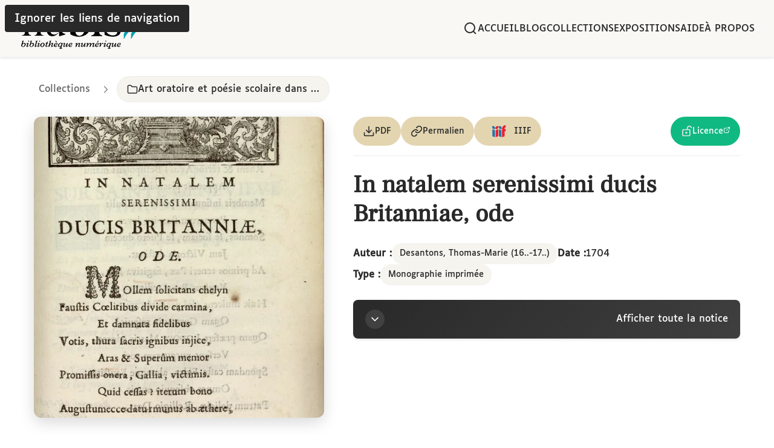

--- FILE ---
content_type: text/html
request_url: https://nubis.bis-sorbonne.fr/ark:/15733/2605
body_size: 60027
content:
<!DOCTYPE html><html lang="fr" data-astro-cid-ouamjn2i> <head><meta charset="UTF-8"><meta name="viewport" content="width=device-width, initial-scale=1.0"><link rel="icon" type="image/svg+xml" href="/favicon.svg"><!-- Balises meta générales --><meta name="title" content="In natalem serenissimi ducis Britanniae, ode - NuBIS | Bibliothèque Numérique de la BIS"><meta name="description" content="Par Le P. Desantons, qui signe le texte."><meta name="author" content="Desantons, Thomas-Marie (16..-17..)"><!-- OpenGraph / Facebook --><meta property="og:title" content="In natalem serenissimi ducis Britanniae, ode - NuBIS | Bibliothèque Numérique de la BIS"><meta property="og:description" content="Par Le P. Desantons, qui signe le texte."><meta property="og:type" content="website"><meta property="og:url" content="https://nubis.bis-sorbonne.fr/ark:/15733/2605"><meta property="og:image" content="https://nubis.bis-sorbonne.fr/_image?href=https%3A%2F%2Fnubis.bis-sorbonne.fr%2Ffiles%2Flarge%2Fark_15733_10bc%2Fark_15733_2605%2FBIS_00_00607_P159_0001.jpg&w=1200&h=630&q=80&f=jpg"><meta property="og:site_name" content="NuBIS | Bibliothèque Numérique de la BIS"><!-- Twitter Card --><meta name="twitter:card" content="summary_large_image"><meta name="twitter:title" content="In natalem serenissimi ducis Britanniae, ode - NuBIS | Bibliothèque Numérique de la BIS"><meta name="twitter:description" content="Par Le P. Desantons, qui signe le texte."><meta name="twitter:image" content="https://nubis.bis-sorbonne.fr/_image?href=https%3A%2F%2Fnubis.bis-sorbonne.fr%2Ffiles%2Flarge%2Fark_15733_10bc%2Fark_15733_2605%2FBIS_00_00607_P159_0001.jpg&w=1200&h=630&q=80&f=jpg"><!-- Titre de la page --><title>In natalem serenissimi ducis Britanniae, ode - NuBIS | Bibliothèque Numérique de la BIS</title><script type="application/ld+json">{"@context":"https://schema.org","@type":"Book","name":"In natalem serenissimi ducis Britanniae, ode","identifier":[{"@type":"PropertyValue","propertyID":"ARK","value":"ark:/15733/2605"}],"url":"https://nubis.bis-sorbonne.fr/ark:/15733/2605","provider":{"@type":"Organization","name":"Bibliothèque interuniversitaire de la Sorbonne","url":"https://nubis.bis-sorbonne.fr/"},"description":"Par Le P. Desantons, qui signe le texte.","image":"https://nubis.bis-sorbonne.fr/files/large/ark_15733_10bc/ark_15733_2605/BIS_00_00607_P159_0001.jpg","author":[{"@type":"Person","name":"Desantons, Thomas-Marie (16..-17..)","sameAs":"https://www.idref.fr/074503197","identifier":{"@type":"PropertyValue","propertyID":"IdRef","value":"074503197"}}],"contributor":[{"@type":"Person","name":"Université de Paris (1215-1794). Bibliothèque","sameAs":"https://www.idref.fr/060892226","identifier":{"@type":"PropertyValue","propertyID":"IdRef","value":"060892226"}}],"dateCreated":"1704","keywords":"Louis (1704-1705 ; duc de Bretagne) -- Poésie -- Ouvrages avant 1800, Louis (1704-1705 ; duc de Bretagne) -- Naissance -- Ouvrages avant 1800, Poésie élogieuse latine médiévale et moderne -- Ouvrages avant 1800, Poésie de circonstance -- France -- Ouvrages avant 1800","inLanguage":"lat","license":"https://www.etalab.gouv.fr/licence-ouverte-open-licence","isPartOf":{"@type":"Collection","name":"Art oratoire et poésie scolaire dans les collèges parisiens, 17e-18e siècles","url":"https://nubis.bis-sorbonne.fr/collections/10351"}}</script><link rel="canonical" href="https://nubis.bis-sorbonne.fr/ark:/15733/2605"><link rel="stylesheet" href="/_astro/10414.BK2BPpx5.css">
<link rel="stylesheet" href="/_astro/10414.Be1d_y80.css">
<link rel="stylesheet" href="/_astro/_id_.BqaY9jDb.css">
<style>:where([data-astro-image]){object-fit:var(--fit);object-position:var(--pos);height:auto}:where([data-astro-image=full-width]){width:100%}:where([data-astro-image=constrained]){max-width:100%}
</style><script type="module" src="/_astro/page.DF7_k2w7.js"></script></head> <body data-astro-cid-ouamjn2i> <header class="site-header" data-astro-cid-ouamjn2i> <div class="header-container" data-astro-cid-ouamjn2i> <a href="/" class="logo" aria-label="Retour à l'accueil de NuBIS" data-astro-cid-ouamjn2i> <svg viewBox="0.00 0.00 300.00 105.00" width="200" height="70" aria-hidden="true" class="logo-nubis" data-astro-cid-ouamjn2i="true">
<path fill="#000000" d="
  M 138.69 35.53
  A 0.31 0.31 0.0 0 0 139.21 35.75
  C 147.20 28.15 157.19 23.17 166.91 30.13
  C 172.20 33.91 175.84 42.42 175.44 48.53
  Q 174.22 67.29 156.89 71.85
  Q 141.78 75.83 127.01 67.43
  A 1.00 0.98 -75.8 0 1 126.50 66.56
  L 126.50 14.72
  Q 126.50 13.99 125.88 13.63
  L 118.46 9.35
  A 0.87 0.87 0.0 0 1 118.57 7.79
  Q 124.92 5.26 131.19 4.06
  Q 132.62 3.78 134.70 3.06
  Q 136.48 2.45 138.42 2.52
  A 0.28 0.27 1.1 0 1 138.69 2.79
  L 138.69 35.53
  Z
  M 138.92 38.02
  A 0.53 0.52 -19.9 0 0 138.72 38.43
  Q 138.64 47.12 138.73 57.75
  Q 138.76 60.84 140.00 64.29
  C 143.08 72.82 153.14 72.55 158.08 66.07
  C 162.74 59.96 162.75 50.16 160.17 43.43
  C 157.98 37.75 152.86 33.54 146.63 34.42
  Q 142.86 34.96 138.92 38.02
  Z" />
<circle fill="#000000" cx="191.18" cy="14.83" r="6.73" /><!-- Chevrons partie haute (couleur claire) -->
<path class="chevron-top chevron-left" fill="#9fcfd6" d="
  M 277.23 36.82
  Q 273.12 39.74 270.31 44.20
  A 0.50 0.50 0.0 0 1 269.48 44.22
  Q 264.27 36.57 260.13 27.87
  Q 259.16 25.85 259.19 23.54
  Q 259.27 17.88 259.05 15.75
  Q 258.59 11.21 260.69 15.33
  Q 265.95 25.70 274.82 34.78
  C 275.49 35.47 276.63 35.84 277.25 36.63
  A 0.14 0.14 0.0 0 1 277.23 36.82
  Z" />
<path class="chevron-top chevron-right" fill="#9fcfd6" d="
  M 295.29 36.86
  Q 291.16 39.80 288.33 44.28
  A 0.50 0.50 0.0 0 1 287.49 44.30
  Q 282.25 36.60 278.09 27.84
  Q 277.12 25.81 277.15 23.49
  Q 277.23 17.79 277.01 15.65
  Q 276.55 11.08 278.66 15.22
  Q 283.95 25.66 292.87 34.81
  C 293.54 35.50 294.69 35.87 295.32 36.67
  A 0.14 0.14 0.0 0 1 295.29 36.86
  Z" />

<path fill="#000000" d="
  M 219.17 30.75
  C 218.73 34.54 223.01 37.06 226.11 38.17
  Q 236.24 41.78 239.14 42.88
  C 245.25 45.19 251.41 49.59 251.67 56.79
  C 252.07 68.06 243.39 72.62 233.31 73.02
  C 226.28 73.31 219.30 71.43 212.29 69.01
  A 0.98 0.98 0.0 0 1 211.63 68.16
  L 210.94 59.03
  Q 210.89 58.42 211.48 58.25
  L 212.99 57.81
  A 0.69 0.68 65.7 0 1 213.78 58.12
  C 218.05 65.40 224.71 70.37 233.49 69.80
  Q 238.09 69.49 240.74 66.84
  C 243.18 64.41 243.84 60.46 241.32 57.94
  Q 239.39 56.01 235.83 54.72
  Q 233.80 53.98 222.86 50.13
  C 215.98 47.70 209.51 43.08 210.13 34.90
  C 210.91 24.60 220.93 21.07 230.10 21.31
  Q 238.65 21.53 247.14 24.74
  Q 247.60 24.91 247.63 25.39
  L 248.28 33.96
  Q 248.32 34.49 247.79 34.53
  L 246.31 34.64
  Q 245.93 34.67 245.73 34.34
  C 240.99 26.36 230.12 20.01 221.67 26.05
  Q 219.54 27.57 219.17 30.75
  Z" />
<path fill="#000000" d="
  M 186.67 37.90
  L 179.12 33.54
  A 0.95 0.94 48.5 0 1 179.22 31.85
  Q 188.28 28.00 197.36 27.08
  Q 197.91 27.03 197.91 27.58
  Q 197.87 34.79 197.89 59.24
  C 197.90 63.91 199.34 68.97 204.90 69.43
  Q 205.66 69.49 205.66 70.26
  L 205.66 70.95
  Q 205.66 71.80 204.81 71.80
  L 179.46 71.80
  A 0.82 0.82 0.0 0 1 178.64 70.98
  L 178.64 70.50
  Q 178.64 69.70 179.43 69.58
  Q 186.97 68.43 186.96 60.73
  Q 186.94 40.03 187.14 38.92
  Q 187.27 38.24 186.67 37.90
  Z" />
<path fill="#000000" d="
  M 13.46 35.94
  L 7.59 33.55
  Q 5.06 32.52 7.67 31.75
  L 21.00 27.81
  A 1.02 1.02 0.0 0 1 22.31 28.79
  Q 22.24 53.41 22.29 61.00
  Q 22.33 68.63 29.00 69.44
  Q 29.58 69.51 29.40 70.06
  L 29.24 70.54
  A 0.14 0.13 -81.3 0 1 29.11 70.64
  L 6.67 70.64
  A 0.42 0.42 0.0 0 1 6.27 70.09
  L 6.37 69.77
  A 0.40 0.40 0.0 0 1 6.72 69.49
  Q 13.91 69.03 13.90 61.74
  Q 13.87 38.44 13.97 36.76
  Q 14.01 36.16 13.46 35.94
  Z" />
<path fill="#000000" d="
  M 35.17 31.89
  Q 29.09 31.57 24.70 36.37
  Q 24.57 36.51 24.40 36.41
  L 24.09 36.24
  Q 23.80 36.07 24.02 35.80
  Q 28.99 29.84 35.75 28.22
  C 40.03 27.20 45.95 28.20 49.14 31.86
  Q 52.66 35.89 52.67 39.94
  Q 52.69 59.42 52.76 62.20
  Q 52.92 69.15 59.95 69.48
  Q 60.24 69.50 60.24 69.78
  L 60.24 70.05
  Q 60.24 70.61 59.67 70.61
  L 38.20 70.61
  Q 37.89 70.61 37.89 70.31
  L 37.89 69.90
  Q 37.89 69.39 38.39 69.31
  C 43.25 68.44 44.23 64.79 44.36 60.14
  Q 44.70 47.68 44.24 40.80
  C 43.91 35.87 40.39 32.16 35.17 31.89
  Z" />
<path fill="#000000" d="
  M 85.86 67.80
  Q 91.96 68.10 96.34 63.27
  Q 96.46 63.13 96.64 63.23
  L 96.95 63.40
  Q 97.24 63.57 97.02 63.84
  Q 92.06 69.83 85.30 71.48
  C 81.01 72.52 75.08 71.55 71.86 67.89
  Q 68.32 63.87 68.29 59.81
  Q 68.19 40.29 68.11 37.51
  Q 67.92 30.54 60.88 30.24
  Q 60.58 30.22 60.58 29.94
  L 60.58 29.67
  Q 60.58 29.11 61.15 29.11
  L 82.66 29.02
  Q 82.98 29.02 82.98 29.32
  L 82.98 29.73
  Q 82.98 30.24 82.48 30.32
  C 77.61 31.21 76.65 34.87 76.54 39.53
  Q 76.25 52.02 76.74 58.91
  C 77.09 63.85 80.63 67.56 85.86 67.80
  Z" />
<path fill="#000000" d="
  M 106.94 62.93
  Q 106.90 63.53 107.45 63.75
  L 113.31 66.15
  Q 115.84 67.18 113.23 67.94
  L 99.91 71.87
  A 1.02 1.02 0.0 0 1 98.60 70.89
  Q 98.69 46.29 98.64 38.71
  Q 98.61 31.08 91.94 30.27
  Q 91.36 30.20 91.54 29.65
  L 91.70 29.17
  A 0.14 0.13 -81.2 0 1 91.83 29.07
  L 114.26 29.08
  A 0.42 0.42 0.0 0 1 114.66 29.63
  L 114.56 29.95
  A 0.40 0.40 0.0 0 1 114.21 30.23
  Q 107.02 30.69 107.03 37.97
  Q 107.04 61.25 106.94 62.93
  Z" /><!-- Chevrons partie basse (couleur foncée) -->
<path class="chevron-bottom chevron-left" fill="#039fae" d="
  M 258.94 75.67
  Q 259.26 71.62 259.17 67.32
  A 4.04 4.03 -33.8 0 1 259.52 65.57
  C 263.70 56.16 269.09 46.50 276.54 39.68
  A 0.48 0.48 0.0 0 1 277.35 40.04
  L 277.41 54.79
  Q 277.41 55.22 277.07 55.49
  C 270.17 60.96 264.42 69.38 260.30 77.41
  Q 258.96 80.03 258.84 77.09
  Q 258.83 77.01 258.94 75.67
  Z" />
<path class="chevron-bottom chevron-right" fill="#039fae" d="
  M 276.91 75.66
  Q 277.25 71.59 277.17 67.27
  A 4.07 4.05 -33.6 0 1 277.53 65.51
  C 281.77 56.07 287.22 46.38 294.74 39.56
  A 0.49 0.48 -21.0 0 1 295.55 39.92
  L 295.55 54.75
  Q 295.55 55.18 295.21 55.45
  C 288.25 60.92 282.44 69.36 278.27 77.42
  Q 276.91 80.04 276.80 77.09
  Q 276.80 77.01 276.91 75.66
  Z" />

<path fill="#000000" d="
  M 8.94 89.80
  C 10.45 88.60 12.28 87.83 14.04 88.86
  C 19.83 92.27 10.59 102.91 5.00 96.48
  A 1.98 1.98 0.0 0 1 4.61 94.58
  L 7.57 85.42
  Q 7.73 84.91 7.22 84.75
  L 6.09 84.38
  A 0.19 0.19 0.0 0 1 5.97 84.29
  Q 5.74 83.98 6.14 83.69
  Q 6.33 83.55 6.58 83.55
  Q 8.45 83.61 9.96 82.87
  A 0.43 0.43 0.0 0 1 10.56 83.39
  L 8.58 89.55
  Q 8.35 90.27 8.94 89.80
  Z
  M 7.7941 97.0320
  A 4.14 2.58 125.7 0 0 12.3052 95.1755
  A 4.14 2.58 125.7 0 0 12.6259 90.3080
  A 4.14 2.58 125.7 0 0 8.1148 92.1645
  A 4.14 2.58 125.7 0 0 7.7941 97.0320
  Z" />
<circle fill="#000000" cx="23.01" cy="84.16" r="1.26" />
<path fill="#000000" d="
  M 29.47 89.79
  C 30.96 88.57 32.77 87.77 34.54 88.77
  C 40.36 92.07 31.33 102.82 25.66 96.50
  A 1.97 1.97 0.0 0 1 25.24 94.62
  L 28.04 85.45
  Q 28.19 84.94 27.68 84.79
  L 26.55 84.44
  A 0.19 0.19 0.0 0 1 26.43 84.35
  Q 26.19 84.04 26.59 83.75
  Q 26.77 83.60 27.02 83.60
  Q 28.89 83.63 30.38 82.87
  A 0.43 0.43 0.0 0 1 30.98 83.38
  L 29.11 89.54
  Q 28.89 90.27 29.47 89.79
  Z
  M 28.1948 97.0332
  A 4.15 2.59 126.1 0 0 32.7327 95.2060
  A 4.15 2.59 126.1 0 0 33.0852 90.3268
  A 4.15 2.59 126.1 0 0 28.5473 92.1540
  A 4.15 2.59 126.1 0 0 28.1948 97.0332
  Z" />
<path fill="#000000" d="
  M 41.13 96.53
  Q 41.99 96.20 42.93 94.96
  A 0.29 0.29 0.0 0 1 43.44 95.05
  L 43.57 95.46
  Q 43.62 95.64 43.51 95.80
  Q 41.90 98.23 39.52 98.43
  A 1.39 1.38 -83.4 0 1 38.09 96.62
  L 41.66 85.54
  Q 41.84 84.99 41.28 84.81
  L 39.81 84.33
  A 0.26 0.26 0.0 0 1 39.64 84.00
  L 39.73 83.71
  Q 39.77 83.61 39.87 83.61
  Q 42.30 83.65 44.00 82.87
  A 0.50 0.50 0.0 0 1 44.68 83.48
  L 40.63 96.05
  A 0.39 0.38 88.6 0 0 41.13 96.53
  Z" />
<path fill="#000000" d="
  M 76.39 91.77
  C 78.26 90.11 79.58 87.31 82.64 88.65
  A 1.61 1.60 23.8 0 1 83.46 90.76
  L 81.43 95.41
  Q 80.66 97.18 82.36 96.31
  Q 82.84 96.06 83.59 95.31
  Q 84.08 94.82 84.10 95.51
  Q 84.11 95.81 83.89 96.14
  Q 82.11 98.71 79.80 98.34
  A 1.12 1.12 0.0 0 1 78.92 96.89
  L 81.03 90.32
  A 0.42 0.41 -57.8 0 0 80.94 89.90
  Q 80.52 89.47 80.05 89.80
  Q 75.80 92.78 74.25 97.83
  Q 74.15 98.13 73.83 98.13
  L 72.02 98.13
  Q 71.73 98.13 71.82 97.86
  L 75.77 85.60
  Q 75.97 84.96 75.33 84.75
  L 74.10 84.36
  Q 73.69 84.22 73.91 83.85
  Q 74.05 83.61 74.25 83.61
  Q 76.40 83.64 78.05 82.90
  A 0.46 0.46 0.0 0 1 78.67 83.46
  L 76.06 91.56
  Q 75.83 92.27 76.39 91.77
  Z" />
<path fill="#000000" d="
  M 50.94 82.96
  Q 51.68 83.36 51.40 84.77
  A 0.76 0.76 0.0 0 1 50.76 85.37
  Q 50.22 85.45 49.73 85.18
  Q 49.25 84.92 49.01 84.43
  A 0.76 0.76 0.0 0 1 49.17 83.56
  Q 50.21 82.55 50.94 82.96
  Z" />
<circle fill="#000000" cx="214.59" cy="84.15" r="1.26" />
<path fill="#000000" d="
  M 89.14 83.74
  A 0.06 0.06 0.0 0 1 89.15 83.65
  L 89.17 83.64
  A 2.25 1.76 49.9 0 1 91.96 84.23
  L 92.17 84.47
  A 2.25 1.76 49.9 0 1 92.27 87.32
  L 92.25 87.34
  A 0.06 0.06 0.0 0 1 92.17 87.33
  L 89.14 83.74
  Z" />
<path fill="#000000" d="
  M 193.18 86.69
  L 193.97 84.22
  A 0.91 0.89 -0.2 0 1 194.57 83.63
  Q 195.57 83.32 196.34 83.38
  A 0.43 0.43 0.0 0 1 196.64 84.08
  Q 195.56 85.40 194.21 86.85
  Q 194.06 87.02 193.79 87.06
  Q 193.53 87.11 193.31 87.00
  Q 193.10 86.90 193.18 86.69
  Z" />
<path fill="#000000" d="
  M 69.86 88.36
  L 71.19 88.79
  Q 71.66 88.94 71.43 89.38
  Q 71.20 89.82 70.25 89.77
  Q 69.26 89.71 68.95 90.66
  L 67.17 96.18
  A 0.69 0.69 0.0 0 0 68.14 97.01
  Q 69.36 96.40 70.57 95.17
  Q 70.79 94.95 71.07 95.09
  Q 71.22 95.17 71.30 95.33
  Q 71.38 95.49 71.29 95.64
  Q 69.36 98.88 66.55 98.33
  Q 64.30 97.88 65.03 95.57
  Q 66.27 91.62 66.68 90.55
  Q 66.85 90.11 66.45 89.85
  Q 66.12 89.65 65.67 89.70
  Q 65.10 89.76 65.15 89.19
  Q 65.18 88.78 65.61 88.65
  Q 68.12 87.93 69.22 85.64
  A 0.64 0.64 0.0 0 1 70.07 85.35
  L 70.32 85.48
  Q 70.69 85.65 70.51 86.02
  L 69.62 87.81
  Q 69.42 88.22 69.86 88.36
  Z" />
<path fill="#000000" d="
  M 61.6753 89.8369
  A 5.63 4.77 -39.0 0 1 60.3019 97.0870
  A 5.63 4.77 -39.0 0 1 52.9247 96.9231
  A 5.63 4.77 -39.0 0 1 54.2981 89.6730
  A 5.63 4.77 -39.0 0 1 61.6753 89.8369
  Z
  M 55.7852 97.3152
  A 4.17 2.59 111.3 0 0 59.7131 94.3708
  A 4.17 2.59 111.3 0 0 58.8148 89.5448
  A 4.17 2.59 111.3 0 0 54.8869 92.4892
  A 4.17 2.59 111.3 0 0 55.7852 97.3152
  Z" />
<path fill="#000000" d="
  M 102.61 98.01
  Q 102.82 96.98 101.98 97.61
  Q 100.79 98.48 99.60 98.46
  C 96.03 98.39 94.98 95.44 96.40 92.52
  Q 98.02 89.19 101.94 88.18
  C 103.07 87.89 103.96 88.35 104.96 88.90
  Q 105.39 89.14 105.85 89.00
  L 107.10 88.63
  Q 107.87 88.41 107.62 89.17
  L 104.20 99.80
  Q 103.97 100.51 104.68 100.74
  L 105.48 101.00
  A 0.76 0.75 17.6 0 1 105.97 101.94
  L 105.84 102.32
  Q 105.74 102.65 105.40 102.65
  L 99.95 102.65
  Q 99.04 102.65 99.32 101.78
  L 99.45 101.37
  Q 99.64 100.80 100.24 100.81
  Q 102.04 100.84 102.61 98.01
  Z
  M 99.0553 96.7073
  A 4.23 2.54 123.5 0 0 103.5081 94.5819
  A 4.23 2.54 123.5 0 0 103.7247 89.6527
  A 4.23 2.54 123.5 0 0 99.2719 91.7781
  A 4.23 2.54 123.5 0 0 99.0553 96.7073
  Z" />
<path fill="#000000" d="
  M 124.33 95.32
  Q 125.09 96.95 127.28 96.64
  C 128.33 96.49 128.63 95.96 129.29 95.66
  Q 132.17 94.34 130.03 96.70
  C 128.46 98.43 124.48 99.30 122.68 97.13
  C 119.47 93.25 127.01 85.40 130.88 89.31
  A 2.03 2.02 43.2 0 1 130.97 92.07
  Q 128.75 94.60 124.75 94.65
  A 0.47 0.47 0.0 0 0 124.33 95.32
  Z
  M 125.08 93.54
  Q 127.67 93.40 129.39 91.56
  A 1.16 1.16 0.0 0 0 129.01 89.70
  C 127.06 88.83 125.12 91.27 124.56 92.84
  Q 124.30 93.58 125.08 93.54
  Z" />
<path fill="#000000" d="
  M 222.77 98.01
  Q 222.98 96.98 222.14 97.61
  Q 220.95 98.49 219.76 98.47
  C 216.19 98.40 215.13 95.46 216.55 92.53
  Q 218.16 89.20 222.08 88.18
  C 223.21 87.89 224.10 88.35 225.10 88.90
  Q 225.53 89.14 225.99 89.00
  L 227.24 88.63
  Q 228.01 88.40 227.77 89.16
  L 224.36 99.80
  Q 224.13 100.51 224.84 100.74
  L 225.64 101.00
  A 0.76 0.75 17.5 0 1 226.14 101.94
  L 226.01 102.32
  Q 225.91 102.65 225.57 102.65
  L 220.12 102.66
  Q 219.21 102.66 219.48 101.79
  L 219.61 101.38
  Q 219.80 100.81 220.40 100.82
  Q 222.20 100.84 222.77 98.01
  Z
  M 219.2154 96.7152
  A 4.22 2.54 123.1 0 0 223.6478 94.5671
  A 4.22 2.54 123.1 0 0 223.8246 89.6448
  A 4.22 2.54 123.1 0 0 219.3922 91.7929
  A 4.22 2.54 123.1 0 0 219.2154 96.7152
  Z" />
<path fill="#000000" d="
  M 244.93 94.66
  A 0.47 0.47 0.0 0 0 244.51 95.33
  Q 245.27 96.95 247.46 96.64
  C 248.51 96.48 248.81 95.95 249.47 95.65
  Q 252.34 94.32 250.21 96.69
  C 248.65 98.42 244.67 99.30 242.87 97.14
  C 239.65 93.28 247.15 85.41 251.03 89.30
  A 2.03 2.02 43.0 0 1 251.13 92.06
  Q 248.92 94.59 244.93 94.66
  Z
  M 244.61 92.70
  Q 244.27 93.41 245.06 93.46
  C 246.74 93.53 249.76 92.66 249.69 90.51
  A 1.17 1.17 0.0 0 0 248.11 89.44
  Q 245.73 90.34 244.61 92.70
  Z" />
<path fill="#000000" d="
  M 88.17 94.64
  A 0.47 0.47 0.0 0 0 87.74 95.31
  Q 88.49 96.94 90.68 96.64
  C 91.73 96.50 92.03 95.97 92.69 95.67
  Q 95.58 94.37 93.43 96.72
  C 91.85 98.44 87.87 99.28 86.09 97.11
  C 82.90 93.21 90.47 85.42 94.32 89.34
  A 2.02 2.02 0.0 0 1 94.39 92.10
  Q 92.16 94.61 88.17 94.64
  Z
  M 88.43 93.51
  Q 91.01 93.36 92.72 91.51
  A 1.16 1.16 0.0 0 0 92.33 89.65
  C 90.37 88.80 88.45 91.24 87.90 92.82
  Q 87.65 93.56 88.43 93.51
  Z" />
<path fill="#000000" d="
  M 170.78 91.84
  Q 171.21 91.61 173.27 89.52
  Q 175.51 87.25 178.00 89.23
  Q 178.47 89.60 178.29 90.16
  L 177.77 91.76
  Q 177.44 92.78 178.24 92.06
  C 180.32 90.15 181.57 87.25 185.08 88.72
  A 1.57 1.57 0.0 0 1 185.93 90.76
  L 183.55 96.71
  A 0.20 0.19 18.8 0 0 183.68 96.97
  L 183.99 97.07
  Q 184.18 97.13 184.29 96.97
  Q 185.17 95.68 186.19 95.63
  Q 186.82 95.60 186.52 96.16
  Q 185.49 98.09 183.23 98.48
  A 1.53 1.53 0.0 0 1 181.51 96.50
  L 183.21 91.25
  Q 183.96 88.90 181.85 90.18
  Q 178.10 92.46 176.20 97.68
  Q 176.03 98.16 175.52 98.16
  L 174.19 98.16
  A 0.41 0.40 10.8 0 1 173.81 97.61
  Q 175.17 94.20 175.79 91.53
  Q 176.44 88.75 174.09 90.38
  Q 170.25 93.07 168.77 97.60
  Q 168.58 98.15 168.00 98.15
  L 166.78 98.15
  A 0.45 0.45 0.0 0 1 166.35 97.55
  L 168.61 90.95
  Q 169.04 89.69 167.87 90.32
  Q 167.37 90.59 166.22 91.60
  Q 165.86 91.91 165.69 91.47
  Q 165.60 91.23 165.72 91.02
  Q 167.51 87.72 170.78 88.71
  Q 171.35 88.88 171.13 89.44
  L 170.31 91.56
  Q 170.06 92.22 170.78 91.84
  Z" />
<path fill="#000000" d="
  M 197.34 90.68
  A 0.40 0.40 0.0 0 0 198.07 90.71
  Q 198.97 88.86 201.09 88.35
  A 1.15 1.15 0.0 0 1 202.49 89.66
  L 202.01 92.48
  Q 201.90 93.12 202.26 92.58
  C 203.47 90.77 204.36 88.68 205.95 88.45
  A 1.54 1.54 0.0 0 1 207.63 90.47
  Q 207.24 91.63 206.45 91.48
  A 0.76 0.75 -89.0 0 1 205.85 90.85
  Q 205.72 89.93 205.07 89.97
  A 0.43 0.42 -78.6 0 0 204.70 90.22
  L 200.97 97.77
  Q 200.78 98.17 200.34 98.14
  L 199.18 98.09
  Q 198.47 98.06 198.69 97.37
  L 200.76 90.94
  Q 201.01 90.16 200.19 90.18
  Q 199.28 90.20 198.77 91.23
  A 0.90 0.21 -18.4 0 1 198.18 91.59
  Q 198.00 91.66 197.86 91.49
  A 0.38 0.38 0.0 0 0 197.28 91.50
  Q 194.68 94.73 190.63 94.62
  Q 190.08 94.60 190.16 95.15
  Q 190.30 95.99 190.80 96.24
  C 192.87 97.30 194.22 96.31 195.88 95.18
  Q 196.37 94.84 196.55 95.40
  Q 196.70 95.83 196.40 96.14
  C 194.23 98.40 189.66 99.86 187.99 96.37
  C 185.81 91.81 195.00 84.34 197.34 90.68
  Z
  M 190.82 93.53
  Q 193.43 93.41 195.17 91.57
  A 1.17 1.17 0.0 0 0 194.80 89.70
  C 192.84 88.81 190.88 91.25 190.30 92.82
  Q 190.04 93.57 190.82 93.53
  Z" />
<path fill="#000000" d="
  M 20.07 90.92
  Q 20.79 89.26 19.31 90.29
  Q 19.20 90.37 18.01 91.46
  Q 16.90 92.45 17.38 91.05
  Q 18.13 88.84 21.05 88.39
  A 1.49 1.49 0.0 0 1 22.65 90.45
  L 20.31 95.82
  Q 19.73 97.16 21.00 96.50
  Q 21.51 96.25 22.76 95.04
  A 0.28 0.28 0.0 0 1 23.06 94.97
  Q 23.22 95.03 23.27 95.16
  Q 23.36 95.40 23.34 95.44
  Q 22.18 98.16 19.23 98.39
  A 1.50 1.49 9.6 0 1 17.75 96.31
  L 20.07 90.92
  Z" />
<path fill="#000000" d="
  M 47.38 90.92
  Q 48.10 89.26 46.61 90.29
  Q 46.50 90.37 45.30 91.47
  Q 44.20 92.46 44.68 91.06
  Q 45.43 88.84 48.36 88.38
  A 1.50 1.49 7.4 0 1 49.96 90.45
  L 47.62 95.84
  Q 47.04 97.18 48.30 96.52
  Q 48.82 96.27 50.07 95.05
  A 0.28 0.28 0.0 0 1 50.38 94.98
  Q 50.54 95.04 50.59 95.17
  Q 50.68 95.41 50.66 95.45
  Q 49.50 98.18 46.54 98.41
  A 1.50 1.49 9.6 0 1 45.05 96.33
  L 47.38 90.92
  Z" />
<path fill="#000000" d="
  M 115.56 95.15
  C 113.72 96.63 113.48 98.86 110.37 98.32
  A 1.64 1.64 0.0 0 1 109.10 96.17
  L 111.04 90.47
  Q 111.08 90.36 111.01 90.28
  Q 110.94 90.18 110.81 90.13
  Q 110.61 90.06 110.45 90.18
  L 108.74 91.34
  Q 107.97 91.88 108.29 90.98
  Q 109.21 88.53 111.98 88.43
  A 1.38 1.38 0.0 0 1 113.34 90.22
  L 111.52 95.87
  Q 110.88 97.86 112.60 96.68
  Q 115.86 94.44 117.86 89.29
  Q 118.08 88.71 118.70 88.71
  L 119.81 88.71
  Q 120.41 88.71 120.22 89.28
  L 118.13 95.78
  Q 117.59 97.48 119.00 96.38
  L 120.30 95.38
  Q 121.49 94.47 120.79 95.80
  Q 119.51 98.24 117.17 98.37
  Q 115.97 98.45 115.73 97.66
  Q 115.51 96.95 116.13 95.65
  Q 116.86 94.11 115.56 95.15
  Z" />
<path fill="#000000" d="
  M 143.93 91.68
  C 145.80 90.18 146.04 87.92 149.19 88.47
  A 1.66 1.66 0.0 0 1 150.48 90.64
  L 148.51 96.42
  Q 148.47 96.53 148.54 96.61
  Q 148.62 96.72 148.75 96.77
  Q 148.95 96.84 149.11 96.72
  L 150.84 95.54
  Q 151.63 94.99 151.30 95.90
  Q 150.37 98.39 147.56 98.49
  A 1.40 1.40 0.0 0 1 146.18 96.67
  L 148.03 90.95
  Q 148.68 88.93 146.93 90.13
  Q 143.63 92.40 141.60 97.62
  Q 141.38 98.21 140.75 98.21
  L 139.62 98.21
  Q 139.02 98.21 139.21 97.63
  L 141.33 91.04
  Q 141.88 89.32 140.45 90.43
  L 139.13 91.44
  Q 137.92 92.37 138.63 91.02
  Q 139.93 88.55 142.30 88.41
  Q 143.52 88.33 143.76 89.13
  Q 143.98 89.85 143.36 91.17
  Q 142.62 92.73 143.93 91.68
  Z" />
<path fill="#000000" d="
  M 159.63 95.16
  C 157.78 96.64 157.54 98.87 154.43 98.33
  A 1.64 1.64 0.0 0 1 153.16 96.18
  L 155.11 90.48
  Q 155.15 90.37 155.08 90.29
  Q 155.00 90.18 154.87 90.13
  Q 154.67 90.06 154.52 90.18
  L 152.81 91.34
  Q 152.03 91.89 152.35 90.99
  Q 153.27 88.53 156.05 88.43
  A 1.38 1.38 0.0 0 1 157.41 90.23
  L 155.58 95.88
  Q 154.94 97.87 156.67 96.69
  Q 159.93 94.45 161.93 89.29
  Q 162.15 88.71 162.77 88.71
  L 163.89 88.71
  Q 164.48 88.71 164.29 89.29
  L 162.20 95.79
  Q 161.65 97.49 163.07 96.40
  L 164.37 95.40
  Q 165.57 94.48 164.86 95.81
  Q 163.58 98.25 161.24 98.39
  Q 160.03 98.47 159.80 97.68
  Q 159.58 96.97 160.19 95.66
  Q 160.92 94.12 159.63 95.16
  Z" />
<path fill="#000000" d="
  M 211.61 90.91
  Q 212.33 89.24 210.84 90.28
  Q 210.73 90.36 209.53 91.46
  Q 208.42 92.46 208.90 91.05
  Q 209.65 88.82 212.59 88.36
  A 1.50 1.50 0.0 0 1 214.20 90.43
  L 211.86 95.84
  Q 211.28 97.19 212.55 96.53
  Q 213.07 96.27 214.32 95.05
  A 0.28 0.28 0.0 0 1 214.63 94.98
  Q 214.79 95.04 214.84 95.17
  Q 214.93 95.41 214.91 95.45
  Q 213.75 98.19 210.78 98.43
  A 1.51 1.50 9.5 0 1 209.28 96.34
  L 211.61 90.91
  Z" />
<path fill="#000000" d="
  M 235.69 95.15
  C 233.85 96.64 233.61 98.86 230.51 98.32
  A 1.64 1.64 0.0 0 1 229.23 96.18
  L 231.17 90.48
  Q 231.21 90.37 231.14 90.30
  Q 231.06 90.19 230.94 90.14
  Q 230.74 90.07 230.58 90.19
  L 228.88 91.35
  Q 228.10 91.90 228.42 91.00
  Q 229.34 88.54 232.11 88.44
  A 1.38 1.38 0.0 0 1 233.47 90.24
  L 231.65 95.88
  Q 231.01 97.87 232.73 96.69
  Q 235.99 94.44 237.99 89.30
  Q 238.20 88.71 238.82 88.71
  L 239.94 88.71
  Q 240.53 88.71 240.34 89.28
  L 238.26 95.78
  Q 237.72 97.48 239.12 96.39
  L 240.43 95.39
  Q 241.62 94.47 240.92 95.80
  Q 239.64 98.24 237.30 98.38
  Q 236.10 98.46 235.86 97.67
  Q 235.64 96.96 236.25 95.66
  Q 236.98 94.12 235.69 95.15
  Z" />
</svg> </a> <a href="#main-content" class="skip-link" data-astro-cid-ouamjn2i>Ignorer les liens de navigation</a> <nav class="main-nav" aria-label="Navigation principale" data-astro-cid-dmqpwcec> <div class="mobile-nav-icons" data-astro-cid-dmqpwcec> <a href="/search?" class="search-icon" aria-label="Rechercher" data-astro-cid-dmqpwcec> <svg width="24" height="24" viewBox="0 0 24 24" fill="none" stroke="currentColor" stroke-width="2" aria-hidden="true" data-astro-cid-dmqpwcec> <circle cx="11" cy="11" r="8" data-astro-cid-dmqpwcec></circle> <line x1="21" y1="21" x2="16.65" y2="16.65" data-astro-cid-dmqpwcec></line> </svg> </a> <button id="menu-toggle" class="menu-toggle" aria-label="Ouvrir le menu" aria-expanded="false" aria-controls="main-menu" data-astro-cid-dmqpwcec> <span class="burger-icon" data-astro-cid-dmqpwcec> <span class="burger-line" data-astro-cid-dmqpwcec></span> <span class="burger-line" data-astro-cid-dmqpwcec></span> <span class="burger-line" data-astro-cid-dmqpwcec></span> </span> </button> </div> <ul id="main-menu" class="main-menu" role="list" data-astro-cid-dmqpwcec> <li class="search-item" data-astro-cid-dmqpwcec> <a href="/search?" aria-label="Rechercher" data-astro-cid-dmqpwcec> <svg width="24" height="24" viewBox="0 0 24 24" fill="none" stroke="currentColor" stroke-width="2" aria-hidden="true" data-astro-cid-dmqpwcec> <circle cx="11" cy="11" r="8" data-astro-cid-dmqpwcec></circle> <line x1="21" y1="21" x2="16.65" y2="16.65" data-astro-cid-dmqpwcec></line> </svg> </a> </li> <li data-astro-cid-dmqpwcec> <a href="/" tabindex="-1" data-nav-item data-astro-cid-dmqpwcec>Accueil</a> </li><li data-astro-cid-dmqpwcec> <a href="/blog/" tabindex="-1" data-nav-item data-astro-cid-dmqpwcec>Blog</a> </li><li data-astro-cid-dmqpwcec> <a href="/collections/" tabindex="-1" data-nav-item data-astro-cid-dmqpwcec>Collections</a> </li><li data-astro-cid-dmqpwcec> <a href="/expositions/" tabindex="-1" data-nav-item data-astro-cid-dmqpwcec>Expositions</a> </li><li data-astro-cid-dmqpwcec> <a href="/aide/" tabindex="-1" data-nav-item data-astro-cid-dmqpwcec>Aide</a> </li><li data-astro-cid-dmqpwcec> <a href="/a-propos/" tabindex="-1" data-nav-item data-astro-cid-dmqpwcec>À propos</a> </li> </ul> </nav>  <script type="module">document.addEventListener("DOMContentLoaded",()=>{const t=document.getElementById("menu-toggle"),e=document.getElementById("main-menu"),c=document.querySelectorAll("[data-nav-item]");function s(i){c.forEach(n=>{n.setAttribute("tabindex",i?"0":"-1")})}if(t&&e){let i=function(a){if(a.matches){const d=e.classList.contains("open");s(d)}else s(!0)};const n=window.matchMedia("(max-width: 968px)");i(n),n.addEventListener("change",i),t.addEventListener("click",()=>{const d=!(t.getAttribute("aria-expanded")==="true");t.setAttribute("aria-expanded",d),e.classList.toggle("open"),n.matches&&s(d)}),document.addEventListener("click",a=>{!t.contains(a.target)&&!e.contains(a.target)&&e.classList.contains("open")&&(t.setAttribute("aria-expanded","false"),e.classList.remove("open"),n.matches&&s(!1))}),e.querySelectorAll("a").forEach(a=>{a.addEventListener("click",()=>{t.setAttribute("aria-expanded","false"),e.classList.remove("open"),n.matches&&s(!1)})})}});</script> </div> </header>  <main role="main" class="main-content" id="main-content" data-astro-cid-ouamjn2i>  <div class="item-container" data-astro-cid-j6dgvrdi> <!-- Fil d'ariane --> <nav class="breadcrumb" aria-label="Fil d'ariane" data-astro-cid-j6dgvrdi> <div class="breadcrumb-container" data-astro-cid-j6dgvrdi> <ol class="breadcrumb-list" data-astro-cid-j6dgvrdi> <li class="breadcrumb-item" data-astro-cid-j6dgvrdi> <a href="/collections" class="breadcrumb-link" data-astro-cid-j6dgvrdi>Collections</a> </li> <li class="breadcrumb-item" data-astro-cid-j6dgvrdi> <svg xmlns="http://www.w3.org/2000/svg" width="20" height="20" viewBox="0 0 24 24" fill="none" stroke="currentColor" stroke-width="1.5" stroke-linecap="round" stroke-linejoin="round" class="breadcrumb-separator" aria-hidden="true" data-astro-cid-j6dgvrdi> <polyline points="9 18 15 12 9 6" data-astro-cid-j6dgvrdi></polyline> </svg> <a href="/collections/10351" class="breadcrumb-collection-link" data-astro-cid-j6dgvrdi> <svg xmlns="http://www.w3.org/2000/svg" width="18" height="18" viewBox="0 0 24 24" fill="none" stroke="currentColor" stroke-width="2" stroke-linecap="round" stroke-linejoin="round" class="collection-icon" aria-hidden="true" data-astro-cid-j6dgvrdi> <path d="M20 20a2 2 0 0 0 2-2V8a2 2 0 0 0-2-2h-7.9a2 2 0 0 1-1.69-.9L9.6 3.9A2 2 0 0 0 7.93 3H4a2 2 0 0 0-2 2v13a2 2 0 0 0 2 2Z" data-astro-cid-j6dgvrdi></path> </svg> <span class="collection-name" data-astro-cid-j6dgvrdi>Art oratoire et poésie scolaire dans les collèges parisiens, 17e-18e siècles</span> </a> </li> </ol> </div> </nav> <div class="item-content" data-astro-cid-j6dgvrdi> <!-- Zone média (image principale) --> <div class="item-media" data-astro-cid-j6dgvrdi> <div class="item-image-container" data-astro-cid-j6dgvrdi> <a href="/viewer?manifest=https://nubis.bis-sorbonne.fr/iiif/2/133784/manifest" class="image-link" title="Ouvrir dans la visionneuse IIIF" aria-label="Ouvrir dans la visionneuse IIIF en plein écran" data-astro-cid-j6dgvrdi> <img src="/_image?href=https%3A%2F%2Fnubis.bis-sorbonne.fr%2Ffiles%2Flarge%2Fark_15733_10bc%2Fark_15733_2605%2FBIS_00_00607_P159_0001.jpg&#38;w=800&#38;h=600&#38;f=webp&#38;fit=cover&#38;position=center" srcset="/_image?href=https%3A%2F%2Fnubis.bis-sorbonne.fr%2Ffiles%2Flarge%2Fark_15733_10bc%2Fark_15733_2605%2FBIS_00_00607_P159_0001.jpg&#38;w=640&#38;h=480&#38;f=webp&#38;fit=cover&#38;position=center 640w, /_image?href=https%3A%2F%2Fnubis.bis-sorbonne.fr%2Ffiles%2Flarge%2Fark_15733_10bc%2Fark_15733_2605%2FBIS_00_00607_P159_0001.jpg&#38;w=750&#38;h=563&#38;f=webp&#38;fit=cover&#38;position=center 750w, /_image?href=https%3A%2F%2Fnubis.bis-sorbonne.fr%2Ffiles%2Flarge%2Fark_15733_10bc%2Fark_15733_2605%2FBIS_00_00607_P159_0001.jpg&#38;w=800&#38;h=600&#38;f=webp&#38;fit=cover&#38;position=center 800w, /_image?href=https%3A%2F%2Fnubis.bis-sorbonne.fr%2Ffiles%2Flarge%2Fark_15733_10bc%2Fark_15733_2605%2FBIS_00_00607_P159_0001.jpg&#38;w=828&#38;h=621&#38;f=webp&#38;fit=cover&#38;position=center 828w, /_image?href=https%3A%2F%2Fnubis.bis-sorbonne.fr%2Ffiles%2Flarge%2Fark_15733_10bc%2Fark_15733_2605%2FBIS_00_00607_P159_0001.jpg&#38;w=1080&#38;h=810&#38;f=webp&#38;fit=cover&#38;position=center 1080w, /_image?href=https%3A%2F%2Fnubis.bis-sorbonne.fr%2Ffiles%2Flarge%2Fark_15733_10bc%2Fark_15733_2605%2FBIS_00_00607_P159_0001.jpg&#38;w=1280&#38;h=960&#38;f=webp&#38;fit=cover&#38;position=center 1280w, /_image?href=https%3A%2F%2Fnubis.bis-sorbonne.fr%2Ffiles%2Flarge%2Fark_15733_10bc%2Fark_15733_2605%2FBIS_00_00607_P159_0001.jpg&#38;w=1600&#38;h=1200&#38;f=webp&#38;fit=cover&#38;position=center 1600w" alt="Image de In natalem serenissimi ducis Britanniae, ode" data-astro-cid-j6dgvrdi="true" loading="lazy" decoding="async" fetchpriority="auto" sizes="(min-width: 800px) 800px, 100vw" style="--fit: cover; --pos: center;" data-astro-image="constrained" width="800" height="600" class="item-main-image"> <div class="image-overlay" data-astro-cid-j6dgvrdi> <span class="view-hd-button" data-astro-cid-j6dgvrdi> <svg xmlns="http://www.w3.org/2000/svg" width="24" height="24" viewBox="0 0 24 24" fill="none" stroke="currentColor" stroke-width="2" stroke-linecap="round" stroke-linejoin="round" data-astro-cid-j6dgvrdi> <polygon points="15 3 21 3 21 9" data-astro-cid-j6dgvrdi></polygon> <polygon points="9 21 3 21 3 15" data-astro-cid-j6dgvrdi></polygon> <line x1="21" y1="3" x2="14" y2="10" data-astro-cid-j6dgvrdi></line> <line x1="3" y1="21" x2="10" y2="14" data-astro-cid-j6dgvrdi></line> </svg>
Voir en HD
</span> </div> </a> </div> </div> <!-- Partie droite: Métadonnées --> <div class="item-metadata" data-astro-cid-j6dgvrdi> <!-- Barre d'actions --> <div class="actions-bar" data-astro-cid-j6dgvrdi> <a href="https://nubis.bis-sorbonne.fr/files/original/ark_15733_10bc/ark_15733_2605/BIS_00_00607_P159.pdf" download class="action-button" title="Télécharger le PDF" aria-label="Télécharger le document au format PDF" data-astro-cid-j6dgvrdi> <svg xmlns="http://www.w3.org/2000/svg" width="20" height="20" viewBox="0 0 24 24" fill="none" stroke="currentColor" stroke-width="2" stroke-linecap="round" stroke-linejoin="round" data-astro-cid-j6dgvrdi> <path d="M21 15v4a2 2 0 0 1-2 2H5a2 2 0 0 1-2-2v-4" data-astro-cid-j6dgvrdi></path> <polyline points="7 10 12 15 17 10" data-astro-cid-j6dgvrdi></polyline> <line x1="12" y1="15" x2="12" y2="3" data-astro-cid-j6dgvrdi></line> </svg> <span data-astro-cid-j6dgvrdi>PDF</span> </a> <button class="action-button share-button" data-url="https://nubis.bis-sorbonne.fr/ark:/15733/2605" title="Copier le permalien" aria-label="Copier le permalien de cette page" data-astro-cid-j6dgvrdi> <svg xmlns="http://www.w3.org/2000/svg" width="20" height="20" viewBox="0 0 24 24" fill="none" stroke="currentColor" stroke-width="2" stroke-linecap="round" stroke-linejoin="round" data-astro-cid-j6dgvrdi> <path d="M10 13a5 5 0 0 0 7.54.54l3-3a5 5 0 0 0-7.07-7.07l-1.72 1.71" data-astro-cid-j6dgvrdi></path> <path d="M14 11a5 5 0 0 0-7.54-.54l-3 3a5 5 0 0 0 7.07 7.07l1.71-1.71" data-astro-cid-j6dgvrdi></path> </svg> <span data-astro-cid-j6dgvrdi>Permalien</span> </button> <button class="action-button iiif-button" data-copy="https://nubis.bis-sorbonne.fr/iiif/2/133784/manifest" title="Copier le lien du manifeste IIIF" aria-label="Copier le lien du manifeste IIIF" data-astro-cid-j6dgvrdi> <svg xmlns:dc="http://purl.org/dc/elements/1.1/" xmlns:cc="http://creativecommons.org/ns#" xmlns:rdf="http://www.w3.org/1999/02/22-rdf-syntax-ns#" xmlns:svg="http://www.w3.org/2000/svg" viewBox="0 0 493.35999 441.33334" height="20" width="50" xml:space="preserve" id="svg2" data-astro-cid-j6dgvrdi="true"><metadata id="metadata8"><rdf:RDF><cc:Work rdf:about=""><dc:format>image/svg+xml</dc:format><dc:type rdf:resource="http://purl.org/dc/dcmitype/StillImage" /></cc:Work></rdf:RDF></metadata><defs id="defs6" /><g transform="matrix(1.3333333,0,0,-1.3333333,0,441.33333)" id="g10"><g transform="scale(0.1)" id="g12"><path id="path14" style="fill:#2873ab;fill-opacity:1;fill-rule:nonzero;stroke:none" d="M 65.2422,2178.75 775.242,1915 773.992,15 65.2422,276.25 v 1902.5" /><path id="path16" style="fill:#2873ab;fill-opacity:1;fill-rule:nonzero;stroke:none" d="m 804.145,2640.09 c 81.441,-240.91 -26.473,-436.2 -241.04,-436.2 -214.558,0 -454.511,195.29 -535.9527,436.2 -81.4335,240.89 26.4805,436.18 241.0387,436.18 214.567,0 454.512,-195.29 535.954,-436.18" /><path id="path18" style="fill:#ed1d33;fill-opacity:1;fill-rule:nonzero;stroke:none" d="M 1678.58,2178.75 968.578,1915 969.828,15 1678.58,276.25 v 1902.5" /><path id="path20" style="fill:#ed1d33;fill-opacity:1;fill-rule:nonzero;stroke:none" d="m 935.082,2640.09 c -81.437,-240.91 26.477,-436.2 241.038,-436.2 214.56,0 454.51,195.29 535.96,436.2 81.43,240.89 -26.48,436.18 -241.04,436.18 -214.57,0 -454.52,-195.29 -535.958,-436.18" /><path id="path22" style="fill:#2873ab;fill-opacity:1;fill-rule:nonzero;stroke:none" d="m 1860.24,2178.75 710,-263.75 -1.25,-1900 -708.75,261.25 v 1902.5" /><path id="path24" style="fill:#2873ab;fill-opacity:1;fill-rule:nonzero;stroke:none" d="m 2603.74,2640.09 c 81.45,-240.91 -26.47,-436.2 -241.03,-436.2 -214.58,0 -454.52,195.29 -535.96,436.2 -81.44,240.89 26.48,436.18 241.03,436.18 214.57,0 454.51,-195.29 535.96,-436.18" /><path id="path26" style="fill:#ed1d33;fill-opacity:1;fill-rule:nonzero;stroke:none" d="m 3700.24,3310 v -652.5 c 0,0 -230,90 -257.5,-142.5 -2.5,-247.5 0,-336.25 0,-336.25 l 257.5,83.75 V 1690 l -258.61,-92.5 V 262.5 L 2735.24,0 v 2360 c 0,0 -15,850 965,950" /></g></g></svg> <span data-astro-cid-j6dgvrdi>IIIF</span> </button> <a href="https://www.etalab.gouv.fr/licence-ouverte-open-licence" target="_blank" rel="noopener noreferrer" class="action-button license-button license-open" title="Licence : Licence Ouverte Etalab" aria-label="Voir les détails de la licence Licence Ouverte Etalab" data-astro-cid-j6dgvrdi> <svg height="20" viewBox="0 -960 960 960" width="20" fill="#e3e3e3" data-astro-cid-j6dgvrdi="true"><path d="M240-160h480v-400H240v400Zm240-120q33 0 56.5-23.5T560-360q0-33-23.5-56.5T480-440q-33 0-56.5 23.5T400-360q0 33 23.5 56.5T480-280ZM240-160v-400 400Zm0 80q-33 0-56.5-23.5T160-160v-400q0-33 23.5-56.5T240-640h280v-80q0-83 58.5-141.5T720-920q83 0 141.5 58.5T920-720h-80q0-50-35-85t-85-35q-50 0-85 35t-35 85v80h120q33 0 56.5 23.5T800-560v400q0 33-23.5 56.5T720-80H240Z" /></svg> <span data-astro-cid-j6dgvrdi>Licence</span> </a> </div> <h1 class="item-title" title="In natalem serenissimi ducis Britanniae, ode" data-astro-cid-j6dgvrdi>In natalem serenissimi ducis Britanniae, ode</h1> <div class="metadata-basics" data-astro-cid-j6dgvrdi> <div class="metadata-row" data-astro-cid-j6dgvrdi> <span class="metadata-field" data-astro-cid-j6dgvrdi> <strong data-astro-cid-j6dgvrdi>Auteur :</strong> <a href="/search?&#38;creator=Desantons%2C%20Thomas-Marie%20(16..-17..)" class="metadata-tag" data-astro-cid-j6dgvrdi> Desantons, Thomas-Marie (16..-17..) </a> </span> <span class="metadata-field" data-astro-cid-j6dgvrdi> <strong data-astro-cid-j6dgvrdi>Date :</strong> 1704 </span> <span class="metadata-field" data-astro-cid-j6dgvrdi> <strong data-astro-cid-j6dgvrdi>Type :</strong> <a href="/search?doctype=Monographie%20imprim%C3%A9e" class="metadata-tag" data-astro-cid-j6dgvrdi> Monographie imprimée </a> </span> </div> </div> <div class="metadata-toggle-section" data-astro-cid-j6dgvrdi> <button class="metadata-toggle-button" id="toggle-metadata" aria-expanded="false" data-astro-cid-j6dgvrdi> <div class="toggle-content" data-astro-cid-j6dgvrdi> <div class="toggle-icon" data-astro-cid-j6dgvrdi> <svg xmlns="http://www.w3.org/2000/svg" width="20" height="20" viewBox="0 0 24 24" fill="none" stroke="currentColor" stroke-width="2" stroke-linecap="round" stroke-linejoin="round" data-astro-cid-j6dgvrdi> <polyline points="6 9 12 15 18 9" data-astro-cid-j6dgvrdi></polyline> </svg> </div> <span class="toggle-text" data-astro-cid-j6dgvrdi> Afficher toute la notice </span> </div> </button> </div> <div class="metadata-full " id="metadata-full" data-astro-cid-j6dgvrdi>  <div class="metadata-section" data-astro-cid-j6dgvrdi> <h2 data-astro-cid-j6dgvrdi>Titre</h2> <p class="metadata-title" title="In natalem serenissimi ducis Britanniae, ode" data-astro-cid-j6dgvrdi>In natalem serenissimi ducis Britanniae, ode</p> </div>    <div class="metadata-section" data-astro-cid-j6dgvrdi> <h2 data-astro-cid-j6dgvrdi>Auteur</h2> <div class="metadata-tags" data-astro-cid-j6dgvrdi> <div class="author-item" data-astro-cid-j6dgvrdi> <a href="/search?&#38;creator=Desantons%2C%20Thomas-Marie%20(16..-17..)" class="metadata-tag" data-astro-cid-j6dgvrdi> Desantons, Thomas-Marie (16..-17..) </a> <a href="https://www.idref.fr/074503197" class="idref-link" target="_blank" rel="noopener noreferrer" aria-label="Voir la notice IdRef pour Desantons, Thomas-Marie (16..-17..)" title="Voir la notice IdRef pour Desantons, Thomas-Marie (16..-17..)" data-astro-cid-j6dgvrdi> <svg xmlns:dc="http://purl.org/dc/elements/1.1/" xmlns:cc="http://creativecommons.org/ns#" xmlns:rdf="http://www.w3.org/1999/02/22-rdf-syntax-ns#" xmlns:svg="http://www.w3.org/2000/svg" xmlns:sodipodi="http://sodipodi.sourceforge.net/DTD/sodipodi-0.dtd" xmlns:inkscape="http://www.inkscape.org/namespaces/inkscape" id="svg4485" xml:space="preserve" width="50" height="20" viewBox="0 0 352.78189 99.999998" sodipodi:docname="logo-idref.svg" inkscape:version="0.92.4 (5da689c313, 2019-01-14)" data-astro-cid-j6dgvrdi="true"><metadata id="metadata4491"><rdf:RDF><cc:Work rdf:about=""><dc:format>image/svg+xml</dc:format><dc:type rdf:resource="http://purl.org/dc/dcmitype/StillImage" /><dc:title /></cc:Work></rdf:RDF></metadata><defs id="defs4489" /><sodipodi:namedview pagecolor="#ffffff" bordercolor="#666666" borderopacity="1" objecttolerance="10" gridtolerance="10" guidetolerance="10" inkscape:pageopacity="0" inkscape:pageshadow="2" inkscape:window-width="1600" inkscape:window-height="877" id="namedview4487" showgrid="false" inkscape:zoom="1.2523012" inkscape:cx="201.11259" inkscape:cy="5.321977" inkscape:window-x="-8" inkscape:window-y="-8" inkscape:window-maximized="1" inkscape:current-layer="g4493" showguides="true" inkscape:guide-bbox="true" inkscape:snap-to-guides="false" inkscape:snap-grids="false" inkscape:object-nodes="false" fit-margin-top="0" fit-margin-left="0" fit-margin-right="0" fit-margin-bottom="0" /><g id="g4493" inkscape:groupmode="layer" inkscape:label="idref-vectoriel" transform="matrix(1.3333333,0,0,-1.3333333,-195.93214,615.58933)"><g id="g4521" transform="matrix(1.0769025,0,0,1.0769025,341.26075,441.54769)"><path d="m 0,0 c 0.971,0 2.058,0.038 3.26,0.117 1.203,0.077 2.338,0.35 3.405,0.817 1.067,0.467 1.959,1.198 2.679,2.191 0.717,0.993 1.075,2.404 1.075,4.234 0,1.713 -0.282,3.056 -0.844,4.031 C 9.013,12.363 8.305,13.083 7.45,13.551 6.597,14.018 5.655,14.31 4.628,14.427 3.6,14.543 2.64,14.602 1.747,14.602 H -6.519 V 0 Z M -10.549,17.73 H 2.126 c 1.556,0 2.881,-0.097 3.972,-0.291 1.089,-0.195 2.005,-0.438 2.744,-0.73 0.74,-0.292 1.334,-0.613 1.782,-0.964 0.447,-0.35 0.847,-0.682 1.197,-0.993 0.273,-0.273 0.575,-0.604 0.906,-0.993 0.33,-0.39 0.642,-0.886 0.934,-1.489 0.292,-0.605 0.535,-1.325 0.731,-2.161 0.194,-0.838 0.292,-1.82 0.292,-2.95 0,-1.168 -0.157,-2.376 -0.467,-3.621 C 13.904,2.291 13.349,1.152 12.552,0.121 11.753,-0.912 10.673,-1.768 9.311,-2.449 7.946,-3.131 6.215,-3.51 4.111,-3.588 L 15.512,-19.407 H 10.604 L 0.198,-3.88 h -6.717 v -15.527 h -4.03 z" style="fill:#da1259;fill-opacity:1;fill-rule:nonzero;stroke:none" id="path4523" inkscape:connector-curvature="0" /></g><g id="g4525" transform="matrix(1.0769025,0,0,1.0769025,335.11476,442.42106)"><path d="m 0,0 h 5.707 c 0.961,0 2.04,0.039 3.207,0.115 1.101,0.071 2.155,0.324 3.134,0.751 0.938,0.412 1.706,1.041 2.346,1.924 0.61,0.847 0.921,2.111 0.921,3.758 0,1.559 -0.248,2.779 -0.736,3.625 -0.484,0.838 -1.095,1.462 -1.811,1.855 -0.757,0.414 -1.608,0.677 -2.525,0.782 -0.995,0.113 -1.934,0.17 -2.789,0.17 H 0 Z m 5.707,-1.622 h -7.33 v 16.224 h 9.077 c 0.916,0 1.916,-0.06 2.973,-0.18 1.128,-0.129 2.177,-0.455 3.12,-0.97 0.981,-0.538 1.802,-1.368 2.437,-2.467 0.633,-1.097 0.953,-2.589 0.953,-4.437 0,-1.995 -0.414,-3.579 -1.229,-4.71 C 14.905,0.73 13.893,-0.096 12.698,-0.62 11.546,-1.124 10.309,-1.421 9.02,-1.504 7.817,-1.583 6.702,-1.622 5.707,-1.622 m 11.038,-17.783 h 2.889 l -11.36,15.76 1.514,0.057 c 1.977,0.073 3.613,0.427 4.866,1.053 1.247,0.623 2.243,1.411 2.963,2.341 0.726,0.938 1.236,1.987 1.52,3.118 0.294,1.176 0.442,2.329 0.442,3.424 0,1.061 -0.091,1.992 -0.27,2.766 -0.181,0.775 -0.407,1.445 -0.671,1.991 -0.261,0.538 -0.536,0.981 -0.823,1.319 -0.313,0.368 -0.601,0.684 -0.86,0.943 -0.305,0.269 -0.692,0.59 -1.125,0.929 -0.385,0.301 -0.915,0.586 -1.579,0.847 -0.681,0.269 -1.553,0.501 -2.59,0.687 -1.039,0.185 -2.327,0.278 -3.828,0.278 H -4.03 v -35.513 h 2.407 V -3.88 h 7.96 z M -5.653,-21.028 V 17.731 H 7.833 c 1.596,0 2.98,-0.102 4.113,-0.305 1.145,-0.205 2.121,-0.466 2.902,-0.774 0.807,-0.319 1.474,-0.681 1.982,-1.079 0.463,-0.363 0.876,-0.704 1.237,-1.026 0.32,-0.318 0.639,-0.668 0.985,-1.073 0.375,-0.443 0.726,-1.002 1.047,-1.662 0.316,-0.655 0.582,-1.439 0.789,-2.33 C 21.097,8.587 21.202,7.533 21.202,6.348 21.202,5.12 21.036,3.835 20.71,2.53 20.372,1.18 19.764,-0.07 18.9,-1.187 18.03,-2.311 16.847,-3.253 15.38,-3.986 14.256,-4.547 12.896,-4.92 11.324,-5.101 L 22.803,-21.028 H 15.88 L 5.472,-5.502 H 0 v -15.526 z" style="fill:#da1259;fill-opacity:1;fill-rule:nonzero;stroke:none" id="path4527" inkscape:connector-curvature="0" /></g><g id="g4529" transform="matrix(1.0769025,0,0,1.0769025,382.42912,439.64416)"><path d="M 0,0 V 1.052 C 0,1.479 -0.039,1.947 -0.117,2.454 -0.196,2.959 -0.312,3.485 -0.468,4.031 -0.624,4.575 -0.857,5.101 -1.169,5.607 -1.753,6.58 -2.512,7.272 -3.446,7.681 -4.382,8.09 -5.296,8.294 -6.191,8.294 -7.866,8.294 -9.366,7.661 -10.69,6.396 -12.014,5.13 -12.812,2.998 -13.084,0 Z m -13.201,-2.803 c 0,-1.285 0.088,-2.61 0.263,-3.972 0.176,-1.364 0.535,-2.61 1.081,-3.739 0.544,-1.129 1.303,-2.054 2.278,-2.774 0.974,-0.721 2.258,-1.081 3.854,-1.081 1.324,0 2.483,0.264 3.476,0.789 0.993,0.526 1.897,1.294 2.716,2.308 l 2.686,-2.103 c -1.247,-1.559 -2.559,-2.659 -3.942,-3.299 -1.383,-0.645 -3.066,-0.965 -5.053,-0.965 -1.869,0 -3.505,0.398 -4.906,1.197 -1.401,0.798 -2.57,1.849 -3.504,3.154 -0.935,1.305 -1.645,2.774 -2.132,4.411 -0.488,1.634 -0.73,3.289 -0.73,4.964 0,1.713 0.146,3.476 0.438,5.286 0.292,1.811 0.983,3.592 2.073,5.344 1.129,1.79 2.443,3.037 3.943,3.739 1.498,0.701 3.046,1.05 4.643,1.05 2.142,0 3.856,-0.429 5.14,-1.284 C 0.408,9.365 1.401,8.254 2.102,6.892 2.804,5.529 3.271,3.991 3.504,2.278 3.738,0.564 3.894,-1.13 3.972,-2.803 Z" style="fill:#da1259;fill-opacity:1;fill-rule:nonzero;stroke:none" id="path4531" inkscape:connector-curvature="0" /></g><g id="g4533" transform="matrix(1.0769025,0,0,1.0769025,369.31697,440.51752)"><path d="m 0,0 h 11.364 v 0.241 c 0,0.385 -0.036,0.815 -0.107,1.279 C 11.183,1.992 11.071,2.49 10.928,2.998 10.793,3.468 10.587,3.93 10.316,4.371 9.811,5.212 9.188,5.784 8.404,6.127 7.577,6.489 6.764,6.672 5.984,6.672 4.513,6.672 3.226,6.125 2.047,4.999 1.003,4 0.315,2.321 0,0 M 12.986,-1.623 H -1.796 l 0.08,0.885 c 0.288,3.185 1.177,5.509 2.641,6.909 1.475,1.409 3.178,2.123 5.059,2.123 1.004,0 2.037,-0.229 3.07,-0.681 1.088,-0.475 1.978,-1.283 2.648,-2.399 0.345,-0.559 0.61,-1.157 0.785,-1.771 0.164,-0.572 0.288,-1.135 0.374,-1.675 0.084,-0.547 0.125,-1.06 0.125,-1.527 z M 6.159,9.885 C 4.688,9.885 3.242,9.557 1.86,8.91 0.511,8.279 -0.7,7.124 -1.741,5.473 -2.767,3.826 -3.426,2.128 -3.699,0.433 c -0.284,-1.762 -0.429,-3.496 -0.429,-5.157 0,-1.589 0.235,-3.182 0.696,-4.733 0.459,-1.54 1.136,-2.942 2.016,-4.17 0.86,-1.202 1.953,-2.185 3.246,-2.921 1.27,-0.724 2.785,-1.09 4.504,-1.09 1.858,0 3.443,0.297 4.711,0.887 1.071,0.498 2.118,1.318 3.122,2.444 l -1.417,1.109 c -0.748,-0.805 -1.567,-1.446 -2.444,-1.91 -1.107,-0.586 -2.403,-0.883 -3.855,-0.883 -1.767,0 -3.227,0.417 -4.338,1.241 -1.075,0.794 -1.925,1.828 -2.525,3.073 -0.579,1.198 -0.969,2.54 -1.154,3.987 -0.179,1.393 -0.27,2.764 -0.27,4.076 v 0.811 H 15.29 c -0.085,1.375 -0.225,2.771 -0.415,4.16 C 14.656,2.97 14.212,4.435 13.556,5.71 12.922,6.942 12.012,7.961 10.85,8.736 9.704,9.498 8.126,9.885 6.159,9.885 m 0.175,-29.146 c -2.004,0 -3.789,0.438 -5.308,1.303 -1.497,0.854 -2.763,1.992 -3.761,3.387 -0.985,1.374 -1.742,2.939 -2.251,4.651 -0.506,1.702 -0.764,3.45 -0.764,5.196 0,1.747 0.151,3.569 0.449,5.414 0.307,1.91 1.043,3.809 2.187,5.644 1.211,1.922 2.652,3.282 4.287,4.045 1.598,0.748 3.276,1.128 4.986,1.128 2.293,0 4.173,-0.478 5.59,-1.421 1.396,-0.931 2.488,-2.153 3.251,-3.634 0.739,-1.44 1.239,-3.08 1.483,-4.875 0.236,-1.724 0.396,-3.458 0.474,-5.154 l 0.04,-0.848 H -0.202 c 0.029,-0.994 0.11,-2.019 0.245,-3.058 0.163,-1.273 0.502,-2.447 1.006,-3.489 0.484,-1.005 1.168,-1.837 2.03,-2.475 0.825,-0.612 1.96,-0.921 3.372,-0.921 1.185,0 2.227,0.233 3.096,0.694 0.891,0.472 1.72,1.178 2.464,2.1 l 0.502,0.621 3.962,-3.1 -0.512,-0.64 c -1.319,-1.649 -2.744,-2.835 -4.234,-3.529 -1.485,-0.69 -3.299,-1.039 -5.395,-1.039" style="fill:#da1259;fill-opacity:1;fill-rule:nonzero;stroke:none" id="path4535" inkscape:connector-curvature="0" /></g><g id="g4537" transform="matrix(1.0769025,0,0,1.0769025,410.66314,455.98701)"><path d="M 0,0 C -0.507,0.312 -1.08,0.564 -1.724,0.76 -2.365,0.954 -2.979,1.052 -3.563,1.052 -4.459,1.052 -5.18,0.886 -5.725,0.556 -6.269,0.225 -6.687,-0.214 -6.979,-0.759 -7.272,-1.305 -7.467,-1.927 -7.563,-2.627 -7.662,-3.329 -7.71,-4.05 -7.71,-4.789 v -5.082 h 6.775 v -2.979 h -6.658 l 0.031,-19.965 h -3.796 l -0.032,19.965 h -5.723 v 2.979 h 5.723 v 5.199 c 0,0.505 0.019,1.099 0.058,1.781 0.038,0.681 0.143,1.373 0.315,2.073 0.173,0.702 0.46,1.382 0.863,2.046 0.402,0.661 0.969,1.264 1.7,1.809 0.729,0.546 1.444,0.896 2.146,1.052 0.701,0.155 1.401,0.233 2.103,0.233 0.467,0 0.865,-0.009 1.197,-0.029 0.33,-0.02 0.643,-0.058 0.934,-0.116 C -1.782,4.118 -1.48,4.04 -1.168,3.943 -0.857,3.845 -0.468,3.738 0,3.622 Z" style="fill:#da1259;fill-opacity:1;fill-rule:nonzero;stroke:none" id="path4539" inkscape:connector-curvature="0" /></g><g id="g4541" transform="matrix(1.0769025,0,0,1.0769025,399.303,421.52344)"><path d="M 0,0 H 2.174 L 2.143,19.964 h 6.66 V 21.32 H 2.028 v 5.893 c 0,0.782 0.051,1.547 0.154,2.274 0.109,0.791 0.336,1.512 0.672,2.14 0.36,0.671 0.881,1.218 1.548,1.624 1.101,0.666 2.805,0.847 4.658,0.288 0.234,-0.071 0.459,-0.149 0.678,-0.235 v 1.693 C 9.514,35.058 9.313,35.116 9.138,35.171 8.855,35.259 8.581,35.33 8.315,35.384 8.068,35.434 7.79,35.468 7.493,35.486 6.721,35.532 5.511,35.542 4.416,35.299 3.831,35.169 3.213,34.863 2.58,34.39 1.936,33.908 1.433,33.376 1.087,32.808 0.729,32.22 0.472,31.608 0.319,30.991 0.16,30.346 0.062,29.698 0.026,29.066 -0.011,28.401 -0.029,27.823 -0.029,27.33 v -6.01 h -5.724 v -1.356 h 5.722 z M 3.8,-1.623 H -1.619 L -1.65,18.342 h -5.726 v 4.6 h 5.724 v 4.388 c 0,0.519 0.019,1.128 0.059,1.828 0.041,0.731 0.155,1.479 0.338,2.221 0.191,0.777 0.514,1.541 0.956,2.271 0.454,0.747 1.096,1.433 1.907,2.04 0.82,0.611 1.646,1.012 2.457,1.193 0.757,0.168 1.525,0.253 2.279,0.253 0.485,0 0.899,-0.01 1.246,-0.031 0.372,-0.022 0.723,-0.066 1.046,-0.13 0.316,-0.064 0.644,-0.149 0.985,-0.255 0.301,-0.094 0.675,-0.196 1.124,-0.308 l 0.614,-0.154 v -5.706 l -1.235,0.76 C 9.68,31.584 9.163,31.812 8.59,31.986 7.19,32.409 5.94,32.286 5.245,31.864 4.822,31.607 4.509,31.28 4.284,30.861 4.039,30.401 3.871,29.865 3.788,29.264 3.697,28.609 3.65,27.92 3.65,27.213 v -4.271 h 6.776 v -4.6 H 3.769 Z" style="fill:#da1259;fill-opacity:1;fill-rule:nonzero;stroke:none" id="path4543" inkscape:connector-curvature="0" /></g><g id="g4545" transform="matrix(1.0769025,0,0,1.0769025,299.59066,431.4696)"><path d="m 0,0 c 0,-2.341 0.649,-4.39 1.947,-6.143 1.299,-1.754 3.107,-2.631 5.425,-2.631 1.02,0 2.07,0.251 3.152,0.753 1.083,0.502 1.622,0.884 1.622,1.148 V 5.088 c 0,0.293 -0.201,0.641 -0.601,1.043 C 10.308,7.831 8.666,8.682 6.618,8.682 4.569,8.682 2.956,7.82 1.773,6.097 0.591,4.373 0,2.341 0,0 m 10.455,9.944 c 0.68,-0.239 1.096,-0.359 1.251,-0.359 0.155,0 0.252,0.003 0.291,0.012 0.037,0.007 0.089,0.104 0.149,0.289 v 11.962 c 0,0.649 -0.355,1.097 -1.065,1.344 -0.31,0.109 -0.642,0.197 -0.997,0.267 -0.355,0.07 -0.637,0.135 -0.846,0.197 -0.209,0.062 -0.341,0.119 -0.394,0.175 -0.055,0.053 -0.081,0.169 -0.081,0.347 0,0.177 0.115,0.327 0.347,0.452 l 5.911,2.782 c 0.186,0.092 0.301,0.139 0.348,0.139 0.263,0 0.395,-0.186 0.395,-0.557 v -33.01 c 0.077,-0.68 0.269,-1.167 0.58,-1.46 0.308,-0.294 0.811,-0.44 1.506,-0.44 l 1.344,0.092 c 0.093,0 0.139,-0.089 0.139,-0.266 0,-0.179 -0.115,-0.322 -0.347,-0.429 l -6.167,-2.551 c -0.185,-0.092 -0.345,-0.138 -0.475,-0.138 -0.131,0 -0.198,0.194 -0.198,0.579 v 2.11 c 0,0.154 -0.038,0.231 -0.115,0.231 -0.108,0 -0.75,-0.346 -1.924,-1.043 -3.601,-2.133 -6.638,-2.45 -9.11,-0.95 -1.978,1.206 -3.315,3.114 -4.011,5.726 -0.324,1.221 -0.486,2.515 -0.486,3.882 0,1.368 0.281,2.728 0.846,4.08 0.563,1.353 1.34,2.538 2.329,3.559 2.179,2.225 4.806,3.338 7.882,3.338 1.252,0 2.218,-0.12 2.898,-0.36" style="fill:#2c3792;fill-opacity:1;fill-rule:nonzero;stroke:none" id="path4547" inkscape:connector-curvature="0" /></g><g aria-label="Identiﬁants et Référentiels" transform="scale(1,-1)" style="font-variant:normal;font-weight:600;font-stretch:normal;font-size:9.69212246px;font-family:'Open Sans Semibold';-inkscape-font-specification:OpenSans-Semibold;writing-mode:lr-tb;fill:#2c3792;fill-opacity:1;fill-rule:nonzero;stroke:none;stroke-width:1.07690251" id="text4551"><path d="m 284.01084,-405.0239 v -6.91888 h 1.13107 v 6.91888 z" style="stroke-width:1.07690251" id="path942" inkscape:connector-curvature="0" /><path d="m 288.61383,-404.92925 q -0.97962,0 -1.52859,-0.70987 -0.54897,-0.70987 -0.54897,-1.99237 0,-1.28724 0.5537,-2.00184 0.55843,-0.71934 1.54279,-0.71934 1.03168,0 1.57118,0.76193 h 0.0568 q -0.0805,-0.56317 -0.0805,-0.88971 v -1.90719 h 1.11687 v 7.36374 h -0.87078 l -0.19403,-0.68621 h -0.0521 q -0.53477,0.78086 -1.56645,0.78086 z m 0.29815,-0.89917 q 0.68621,0 0.99855,-0.38333 0.31234,-0.38806 0.32181,-1.25411 v -0.15617 q 0,-0.98909 -0.32181,-1.40554 -0.32181,-0.41646 -1.00802,-0.41646 -0.58683,0 -0.9039,0.47798 -0.31708,0.47325 -0.31708,1.35349 0,0.87077 0.30761,1.32982 0.30761,0.45432 0.92284,0.45432 z" style="stroke-width:1.07690251" id="path944" inkscape:connector-curvature="0" /><path d="m 295.17261,-404.92925 q -1.22098,0 -1.91192,-0.70987 -0.68621,-0.7146 -0.68621,-1.96398 0,-1.2825 0.63888,-2.01603 0.63889,-0.73354 1.75576,-0.73354 1.03641,0 1.63743,0.62942 0.60103,0.62942 0.60103,1.73209 v 0.60102 h -3.48784 q 0.0237,0.76193 0.41173,1.17366 0.38806,0.40699 1.0932,0.40699 0.46378,0 0.86131,-0.0852 0.40226,-0.0899 0.86131,-0.29342 v 0.90391 q -0.40699,0.19403 -0.82345,0.27448 -0.41646,0.0804 -0.95123,0.0804 z m -0.20349,-4.58104 q -0.53004,0 -0.85185,0.33601 -0.31708,0.336 -0.3786,0.97962 h 2.37571 q -0.009,-0.64835 -0.31235,-0.97962 -0.30288,-0.33601 -0.83291,-0.33601 z" style="stroke-width:1.07690251" id="path946" inkscape:connector-curvature="0" /><path d="m 303.07417,-405.0239 h -1.11687 v -3.21808 q 0,-0.60576 -0.24609,-0.90391 -0.24135,-0.29814 -0.77139,-0.29814 -0.70514,0 -1.03168,0.41646 -0.32654,0.41645 -0.32654,1.39608 v 2.60759 h -1.11214 v -5.23412 h 0.87078 l 0.15617,0.68621 h 0.0568 q 0.23663,-0.37387 0.67202,-0.57736 0.43538,-0.2035 0.96542,-0.2035 1.88353,0 1.88353,1.91666 z" style="stroke-width:1.07690251" id="path948" inkscape:connector-curvature="0" /><path d="m 306.57376,-405.82842 q 0.40699,0 0.81398,-0.12777 v 0.83765 q -0.18456,0.0804 -0.47798,0.1325 -0.28868,0.0568 -0.60102,0.0568 -1.58065,0 -1.58065,-1.66583 v -2.82056 h -0.7146 v -0.49218 l 0.76666,-0.40699 0.3786,-1.1074 h 0.68621 v 1.16419 h 1.49073 v 0.84238 h -1.49073 v 2.80163 q 0,0.40226 0.19876,0.59629 0.2035,0.1893 0.53004,0.1893 z" style="stroke-width:1.07690251" id="path950" inkscape:connector-curvature="0" /><path d="m 309.5451,-405.0239 h -1.11213 v -5.23412 h 1.11213 z m -1.17839,-6.62074 q 0,-0.29814 0.16091,-0.45905 0.16563,-0.1609 0.46851,-0.1609 0.29342,0 0.45432,0.1609 0.16564,0.16091 0.16564,0.45905 0,0.28395 -0.16564,0.44959 -0.1609,0.1609 -0.45432,0.1609 -0.30288,0 -0.46851,-0.1609 -0.16091,-0.16564 -0.16091,-0.44959 z" style="stroke-width:1.07690251" id="path952" inkscape:connector-curvature="0" /><path d="m 313.76359,-409.41564 h -1.27777 v 4.39174 h -1.11686 v -4.39174 h -0.86131 v -0.52057 l 0.86131,-0.34074 v -0.34074 q 0,-0.92757 0.43539,-1.37242 0.43539,-0.44958 1.32982,-0.44958 0.58683,0 1.15473,0.19403 l -0.29341,0.84238 q -0.41173,-0.13251 -0.7856,-0.13251 -0.37859,0 -0.5537,0.23662 -0.17037,0.2319 -0.17037,0.70041 v 0.34074 h 1.27777 z m 2.00184,4.39174 h -1.11213 v -5.23412 h 1.11213 z m -1.17838,-6.62074 q 0,-0.29814 0.1609,-0.45905 0.16564,-0.1609 0.46852,-0.1609 0.29341,0 0.45431,0.1609 0.16564,0.16091 0.16564,0.45905 0,0.28395 -0.16564,0.44959 -0.1609,0.1609 -0.45431,0.1609 -0.30288,0 -0.46852,-0.1609 -0.1609,-0.16564 -0.1609,-0.44959 z" style="stroke-width:1.07690251" id="path954" inkscape:connector-curvature="0" /><path d="m 320.6343,-405.0239 -0.22243,-0.7288 h -0.0379 q -0.3786,0.47798 -0.76193,0.65309 -0.38333,0.17036 -0.98436,0.17036 -0.77139,0 -1.20678,-0.41645 -0.43066,-0.41646 -0.43066,-1.17839 0,-0.80926 0.60103,-1.22098 0.60103,-0.41173 1.83147,-0.44959 l 0.9039,-0.0284 v -0.27922 q 0,-0.50164 -0.23662,-0.74773 -0.23189,-0.25082 -0.72407,-0.25082 -0.40226,0 -0.77139,0.11831 -0.36914,0.11831 -0.70988,0.27922 l -0.35966,-0.79506 q 0.42592,-0.22243 0.93229,-0.33601 0.50638,-0.11831 0.95597,-0.11831 0.99855,0 1.50492,0.43539 0.51111,0.43539 0.51111,1.36769 v 3.52569 z m -1.65637,-0.75719 q 0.60575,0 0.97016,-0.33601 0.36913,-0.34074 0.36913,-0.95123 v -0.45432 l -0.67201,0.0284 q -0.78559,0.0284 -1.14526,0.26502 -0.35494,0.23189 -0.35494,0.7146 0,0.35021 0.20823,0.54424 0.20823,0.1893 0.62469,0.1893 z" style="stroke-width:1.07690251" id="path956" inkscape:connector-curvature="0" /><path d="m 327.58555,-405.0239 h -1.11686 v -3.21808 q 0,-0.60576 -0.24609,-0.90391 -0.24136,-0.29814 -0.7714,-0.29814 -0.70514,0 -1.03168,0.41646 -0.32654,0.41645 -0.32654,1.39608 v 2.60759 h -1.11213 v -5.23412 h 0.87077 l 0.15618,0.68621 h 0.0568 q 0.23662,-0.37387 0.67201,-0.57736 0.43539,-0.2035 0.96542,-0.2035 1.88353,0 1.88353,1.91666 z" style="stroke-width:1.07690251" id="path958" inkscape:connector-curvature="0" /><path d="m 331.08514,-405.82842 q 0.40699,0 0.81399,-0.12777 v 0.83765 q -0.18457,0.0804 -0.47798,0.1325 -0.28868,0.0568 -0.60103,0.0568 -1.58065,0 -1.58065,-1.66583 v -2.82056 h -0.7146 v -0.49218 l 0.76666,-0.40699 0.3786,-1.1074 h 0.68621 v 1.16419 h 1.49073 v 0.84238 h -1.49073 v 2.80163 q 0,0.40226 0.19876,0.59629 0.2035,0.1893 0.53004,0.1893 z" style="stroke-width:1.07690251" id="path960" inkscape:connector-curvature="0" /><path d="m 336.46058,-406.51463 q 0,0.76667 -0.55843,1.17839 -0.55843,0.40699 -1.59958,0.40699 -1.04588,0 -1.68003,-0.31707 v -0.9607 q 0.92283,0.42593 1.71789,0.42593 1.02695,0 1.02695,-0.61996 0,-0.19876 -0.11358,-0.33127 -0.11358,-0.13251 -0.37387,-0.27449 -0.26028,-0.14197 -0.72407,-0.3218 -0.9039,-0.35021 -1.22571,-0.70041 -0.31707,-0.3502 -0.31707,-0.90864 0,-0.67201 0.5395,-1.04114 0.54423,-0.37387 1.47653,-0.37387 0.92284,0 1.74629,0.37387 l -0.35967,0.83765 q -0.84711,-0.35021 -1.42448,-0.35021 -0.88024,0 -0.88024,0.50165 0,0.24608 0.22716,0.41645 0.23189,0.17037 1.00329,0.46852 0.64835,0.25082 0.94176,0.45905 0.29341,0.20823 0.43539,0.48271 0.14197,0.26975 0.14197,0.64835 z" style="stroke-width:1.07690251" id="path962" inkscape:connector-curvature="0" /><path d="m 342.47016,-404.92925 q -1.22098,0 -1.91192,-0.70987 -0.68621,-0.7146 -0.68621,-1.96398 0,-1.2825 0.63888,-2.01603 0.63889,-0.73354 1.75575,-0.73354 1.03642,0 1.63744,0.62942 0.60103,0.62942 0.60103,1.73209 v 0.60102 h -3.48784 q 0.0237,0.76193 0.41172,1.17366 0.38807,0.40699 1.09321,0.40699 0.46378,0 0.86131,-0.0852 0.40226,-0.0899 0.86131,-0.29342 v 0.90391 q -0.40699,0.19403 -0.82345,0.27448 -0.41646,0.0804 -0.95123,0.0804 z m -0.2035,-4.58104 q -0.53004,0 -0.85185,0.33601 -0.31707,0.336 -0.37859,0.97962 h 2.3757 q -0.009,-0.64835 -0.31234,-0.97962 -0.30288,-0.33601 -0.83292,-0.33601 z" style="stroke-width:1.07690251" id="path964" inkscape:connector-curvature="0" /><path d="m 347.71682,-405.82842 q 0.407,0 0.81399,-0.12777 v 0.83765 q -0.18457,0.0804 -0.47798,0.1325 -0.28868,0.0568 -0.60102,0.0568 -1.58065,0 -1.58065,-1.66583 v -2.82056 h -0.71461 v -0.49218 l 0.76666,-0.40699 0.3786,-1.1074 h 0.68621 v 1.16419 h 1.49073 v 0.84238 h -1.49073 v 2.80163 q 0,0.40226 0.19877,0.59629 0.20349,0.1893 0.53003,0.1893 z" style="stroke-width:1.07690251" id="path966" inkscape:connector-curvature="0" /><path d="m 353.34537,-408.7247 h 0.78559 q 0.79032,0 1.14526,-0.29341 0.35493,-0.29341 0.35493,-0.87078 0,-0.58682 -0.38333,-0.84238 -0.38333,-0.25555 -1.15472,-0.25555 h -0.74773 z m 0,0.93704 v 2.76376 h -1.13107 v -6.91888 h 1.95452 q 1.33929,0 1.98291,0.50164 0.64362,0.50164 0.64362,1.51439 0,1.29197 -1.34403,1.84094 l 1.95452,3.06191 h -1.28724 l -1.65637,-2.76376 z" style="stroke-width:1.07690251" id="path968" inkscape:connector-curvature="0" /><path d="m 360.57505,-404.92925 q -1.22098,0 -1.91193,-0.70987 -0.68621,-0.7146 -0.68621,-1.96398 0,-1.2825 0.63889,-2.01603 0.63888,-0.73354 1.75575,-0.73354 1.03641,0 1.63744,0.62942 0.60102,0.62942 0.60102,1.73209 v 0.60102 h -3.48783 q 0.0237,0.76193 0.41172,1.17366 0.38806,0.40699 1.0932,0.40699 0.46379,0 0.86132,-0.0852 0.40226,-0.0899 0.86131,-0.29342 v 0.90391 q -0.407,0.19403 -0.82345,0.27448 -0.41646,0.0804 -0.95123,0.0804 z m -0.2035,-4.58104 q -0.53004,0 -0.85185,0.33601 -0.31707,0.336 -0.37859,0.97962 h 2.3757 q -0.009,-0.64835 -0.31234,-0.97962 -0.30288,-0.33601 -0.83292,-0.33601 z m -0.70987,-1.38662 v -0.11831 q 0.26975,-0.33127 0.5537,-0.73826 0.28868,-0.407 0.45432,-0.69568 h 1.29196 v 0.0994 q -0.24608,0.28868 -0.73826,0.74774 -0.48745,0.45431 -0.82345,0.70513 z" style="stroke-width:1.07690251" id="path970" inkscape:connector-curvature="0" /><path d="m 366.49843,-409.41564 h -1.27777 v 4.39174 h -1.11687 v -4.39174 h -0.86131 v -0.52057 l 0.86131,-0.34074 v -0.34074 q 0,-0.92757 0.43539,-1.37242 0.43539,-0.44958 1.32983,-0.44958 0.58683,0 1.15472,0.19403 l -0.29341,0.84238 q -0.41173,-0.13251 -0.78559,-0.13251 -0.3786,0 -0.5537,0.23662 -0.17037,0.2319 -0.17037,0.70041 v 0.34074 h 1.27777 z" style="stroke-width:1.07690251" id="path972" inkscape:connector-curvature="0" /><path d="m 369.67594,-404.92925 q -1.22098,0 -1.91192,-0.70987 -0.68621,-0.7146 -0.68621,-1.96398 0,-1.2825 0.63888,-2.01603 0.63889,-0.73354 1.75575,-0.73354 1.03642,0 1.63744,0.62942 0.60103,0.62942 0.60103,1.73209 v 0.60102 h -3.48784 q 0.0237,0.76193 0.41172,1.17366 0.38807,0.40699 1.09321,0.40699 0.46378,0 0.86131,-0.0852 0.40226,-0.0899 0.86131,-0.29342 v 0.90391 q -0.40699,0.19403 -0.82345,0.27448 -0.41646,0.0804 -0.95123,0.0804 z m -0.2035,-4.58104 q -0.53004,0 -0.85185,0.33601 -0.31707,0.336 -0.37859,0.97962 h 2.3757 q -0.009,-0.64835 -0.31234,-0.97962 -0.30288,-0.33601 -0.83292,-0.33601 z m -0.70987,-1.38662 v -0.11831 q 0.26975,-0.33127 0.5537,-0.73826 0.28868,-0.407 0.45432,-0.69568 h 1.29197 v 0.0994 q -0.24609,0.28868 -0.73827,0.74774 -0.48745,0.45431 -0.82345,0.70513 z" style="stroke-width:1.07690251" id="path974" inkscape:connector-curvature="0" /><path d="m 375.62774,-410.35267 q 0.33601,0 0.5537,0.0473 l -0.10884,1.03641 q -0.23663,-0.0568 -0.49218,-0.0568 -0.66728,0 -1.08374,0.43539 -0.41172,0.43539 -0.41172,1.13106 v 2.73537 h -1.11214 v -5.23412 h 0.87078 l 0.14671,0.92283 h 0.0568 q 0.26028,-0.46851 0.67674,-0.743 0.42119,-0.27448 0.9039,-0.27448 z" style="stroke-width:1.07690251" id="path976" inkscape:connector-curvature="0" /><path d="m 379.43592,-404.92925 q -1.22098,0 -1.91193,-0.70987 -0.6862,-0.7146 -0.6862,-1.96398 0,-1.2825 0.63888,-2.01603 0.63889,-0.73354 1.75575,-0.73354 1.03641,0 1.63744,0.62942 0.60102,0.62942 0.60102,1.73209 v 0.60102 h -3.48783 q 0.0237,0.76193 0.41172,1.17366 0.38807,0.40699 1.0932,0.40699 0.46379,0 0.86132,-0.0852 0.40226,-0.0899 0.86131,-0.29342 v 0.90391 q -0.407,0.19403 -0.82345,0.27448 -0.41646,0.0804 -0.95123,0.0804 z m -0.2035,-4.58104 q -0.53004,0 -0.85185,0.33601 -0.31707,0.336 -0.37859,0.97962 h 2.3757 q -0.009,-0.64835 -0.31234,-0.97962 -0.30288,-0.33601 -0.83292,-0.33601 z" style="stroke-width:1.07690251" id="path978" inkscape:connector-curvature="0" /><path d="m 387.33748,-405.0239 h -1.11687 v -3.21808 q 0,-0.60576 -0.24609,-0.90391 -0.24136,-0.29814 -0.77139,-0.29814 -0.70514,0 -1.03169,0.41646 -0.32654,0.41645 -0.32654,1.39608 v 2.60759 h -1.11213 v -5.23412 h 0.87078 l 0.15617,0.68621 h 0.0568 q 0.23662,-0.37387 0.67201,-0.57736 0.43539,-0.2035 0.96543,-0.2035 1.88353,0 1.88353,1.91666 z" style="stroke-width:1.07690251" id="path980" inkscape:connector-curvature="0" /><path d="m 390.83706,-405.82842 q 0.407,0 0.81399,-0.12777 v 0.83765 q -0.18457,0.0804 -0.47798,0.1325 -0.28868,0.0568 -0.60103,0.0568 -1.58064,0 -1.58064,-1.66583 v -2.82056 h -0.71461 v -0.49218 l 0.76666,-0.40699 0.3786,-1.1074 h 0.68621 v 1.16419 h 1.49073 v 0.84238 h -1.49073 v 2.80163 q 0,0.40226 0.19877,0.59629 0.20349,0.1893 0.53003,0.1893 z" style="stroke-width:1.07690251" id="path982" inkscape:connector-curvature="0" /><path d="m 393.8084,-405.0239 h -1.11213 v -5.23412 h 1.11213 z m -1.17838,-6.62074 q 0,-0.29814 0.1609,-0.45905 0.16564,-0.1609 0.46852,-0.1609 0.29341,0 0.45432,0.1609 0.16563,0.16091 0.16563,0.45905 0,0.28395 -0.16563,0.44959 -0.16091,0.1609 -0.45432,0.1609 -0.30288,0 -0.46852,-0.1609 -0.1609,-0.16564 -0.1609,-0.44959 z" style="stroke-width:1.07690251" id="path984" inkscape:connector-curvature="0" /><path d="m 397.68619,-404.92925 q -1.22098,0 -1.91192,-0.70987 -0.68621,-0.7146 -0.68621,-1.96398 0,-1.2825 0.63888,-2.01603 0.63889,-0.73354 1.75576,-0.73354 1.03641,0 1.63743,0.62942 0.60103,0.62942 0.60103,1.73209 v 0.60102 h -3.48784 q 0.0237,0.76193 0.41173,1.17366 0.38806,0.40699 1.0932,0.40699 0.46378,0 0.86131,-0.0852 0.40226,-0.0899 0.86131,-0.29342 v 0.90391 q -0.40699,0.19403 -0.82345,0.27448 -0.41646,0.0804 -0.95123,0.0804 z m -0.20349,-4.58104 q -0.53004,0 -0.85185,0.33601 -0.31708,0.336 -0.3786,0.97962 h 2.37571 q -0.009,-0.64835 -0.31235,-0.97962 -0.30288,-0.33601 -0.83291,-0.33601 z" style="stroke-width:1.07690251" id="path986" inkscape:connector-curvature="0" /><path d="m 402.09518,-405.0239 h -1.11213 v -7.36374 h 1.11213 z" style="stroke-width:1.07690251" id="path988" inkscape:connector-curvature="0" /><path d="m 407.20338,-406.51463 q 0,0.76667 -0.55843,1.17839 -0.55844,0.40699 -1.59958,0.40699 -1.04588,0 -1.68003,-0.31707 v -0.9607 q 0.92283,0.42593 1.71789,0.42593 1.02695,0 1.02695,-0.61996 0,-0.19876 -0.11358,-0.33127 -0.11358,-0.13251 -0.37387,-0.27449 -0.26028,-0.14197 -0.72407,-0.3218 -0.9039,-0.35021 -1.22571,-0.70041 -0.31708,-0.3502 -0.31708,-0.90864 0,-0.67201 0.53951,-1.04114 0.54423,-0.37387 1.47653,-0.37387 0.92283,0 1.74629,0.37387 l -0.35967,0.83765 q -0.84712,-0.35021 -1.42448,-0.35021 -0.88024,0 -0.88024,0.50165 0,0.24608 0.22716,0.41645 0.23189,0.17037 1.00328,0.46852 0.64835,0.25082 0.94177,0.45905 0.29341,0.20823 0.43539,0.48271 0.14197,0.26975 0.14197,0.64835 z" style="stroke-width:1.07690251" id="path990" inkscape:connector-curvature="0" /></g>
<g aria-label="pour l’enseignement supérieur et la recherche" transform="scale(1,-1)" style="font-variant:normal;font-weight:600;font-stretch:normal;font-size:7.53831768px;font-family:'Open Sans Semibold';-inkscape-font-specification:OpenSans-Semibold;writing-mode:lr-tb;fill:#2c3792;fill-opacity:1;fill-rule:nonzero;stroke:none;stroke-width:1.07690251" id="text4557"><path d="m 285.78079,-395.90398 q -0.77297,0 -1.19995,-0.55581 h -0.0515 q 0.0515,0.51532 0.0515,0.62574 v 1.66741 h -0.86499 v -5.88195 h 0.69936 q 0.0294,0.11411 0.12146,0.54477 h 0.0442 q 0.40489,-0.61838 1.21467,-0.61838 0.76193,0 1.18523,0.55212 0.42697,0.55212 0.42697,1.54963 0,0.9975 -0.43433,1.55698 -0.43066,0.55949 -1.19259,0.55949 z m -0.20981,-3.51151 q -0.51531,0 -0.75456,0.30183 -0.23558,0.30183 -0.23558,0.96438 v 0.12883 q 0,0.74352 0.23558,1.07848 0.23557,0.33127 0.76929,0.33127 0.44906,0 0.69199,-0.36808 0.24293,-0.36808 0.24293,-1.04904 0,-0.68463 -0.24293,-1.03431 -0.23925,-0.35336 -0.70672,-0.35336 z" style="stroke-width:1.07690251" id="path993" inkscape:connector-curvature="0" /><path d="m 292.02308,-398.02045 q 0,0.9975 -0.51163,1.55698 -0.51163,0.55949 -1.42448,0.55949 -0.57052,0 -1.00854,-0.25766 -0.43802,-0.25766 -0.67359,-0.73985 -0.23557,-0.48218 -0.23557,-1.11896 0,-0.99015 0.50795,-1.54595 0.50795,-0.5558 1.43184,-0.5558 0.8834,0 1.39871,0.57052 0.51531,0.56685 0.51531,1.53123 z m -2.96305,0 q 0,1.40975 1.04167,1.40975 1.03063,0 1.03063,-1.40975 0,-1.39504 -1.03799,-1.39504 -0.54477,0 -0.79138,0.36073 -0.24293,0.36072 -0.24293,1.03431 z" style="stroke-width:1.07690251" id="path995" inkscape:connector-curvature="0" /><path d="m 295.88917,-395.9776 -0.12147,-0.53372 h -0.0442 q -0.18036,0.28342 -0.51532,0.44538 -0.33127,0.16196 -0.75824,0.16196 -0.73985,0 -1.10425,-0.36809 -0.3644,-0.36808 -0.3644,-1.11528 v -2.66124 h 0.87235 v 2.51032 q 0,0.46747 0.19141,0.70304 0.1914,0.23189 0.59997,0.23189 0.54476,0 0.79874,-0.32391 0.25765,-0.32759 0.25765,-1.0932 v -2.02814 h 0.86868 v 4.07099 z" style="stroke-width:1.07690251" id="path997" inkscape:connector-curvature="0" /><path d="m 299.8699,-400.1222 q 0.26134,0 0.43066,0.0368 l -0.0847,0.8061 q -0.18404,-0.0442 -0.38281,-0.0442 -0.51899,0 -0.8429,0.33863 -0.32024,0.33864 -0.32024,0.87972 v 2.12751 h -0.86499 v -4.07099 h 0.67727 l 0.11411,0.71776 h 0.0442 q 0.20244,-0.3644 0.52636,-0.57788 0.32759,-0.21349 0.70303,-0.21349 z" style="stroke-width:1.07690251" id="path999" inkscape:connector-curvature="0" /><path d="m 303.87894,-395.9776 h -0.86499 v -5.72735 h 0.86499 z" style="stroke-width:1.07690251" id="path1001" inkscape:connector-curvature="0" /><path d="m 305.80912,-401.35896 0.0552,0.081 q -0.19508,0.76929 -0.64782,1.76311 h -0.62574 q 0.25398,-1.06375 0.36808,-1.84409 z" style="stroke-width:1.07690251" id="path1003" inkscape:connector-curvature="0" /><path d="m 308.34986,-395.90398 q -0.94965,0 -1.48705,-0.55213 -0.53372,-0.5558 -0.53372,-1.52754 0,-0.9975 0.49691,-1.56803 0.49691,-0.57052 1.36558,-0.57052 0.8061,0 1.27357,0.48955 0.46746,0.48955 0.46746,1.34718 v 0.46746 h -2.71276 q 0.0184,0.59261 0.32023,0.91284 0.30182,0.31655 0.85027,0.31655 0.36072,0 0.66991,-0.0663 0.31286,-0.0699 0.6699,-0.22821 v 0.70303 q -0.31655,0.15092 -0.64046,0.21349 -0.32391,0.0626 -0.73984,0.0626 z m -0.15828,-3.56304 q -0.41225,0 -0.66255,0.26134 -0.24661,0.26134 -0.29446,0.76193 h 1.84777 q -0.007,-0.50427 -0.24293,-0.76193 -0.23558,-0.26134 -0.64783,-0.26134 z" style="stroke-width:1.07690251" id="path1005" inkscape:connector-curvature="0" /><path d="m 314.49553,-395.9776 h -0.86867 v -2.50296 q 0,-0.47114 -0.19141,-0.70303 -0.18772,-0.2319 -0.59997,-0.2319 -0.54844,0 -0.80242,0.32392 -0.25397,0.32391 -0.25397,1.08584 v 2.02813 h -0.865 v -4.07099 h 0.67727 l 0.12147,0.53372 h 0.0442 q 0.18404,-0.29078 0.52268,-0.44906 0.33863,-0.15827 0.75088,-0.15827 1.46497,0 1.46497,1.49073 z" style="stroke-width:1.07690251" id="path1007" inkscape:connector-curvature="0" /><path d="m 318.4305,-397.13706 q 0,0.59629 -0.43434,0.91653 -0.43434,0.31655 -1.24412,0.31655 -0.81346,0 -1.30669,-0.24662 v -0.7472 q 0.71776,0.33127 1.33614,0.33127 0.79874,0 0.79874,-0.48219 0,-0.15459 -0.0883,-0.25766 -0.0883,-0.10306 -0.29079,-0.21348 -0.20244,-0.11043 -0.56316,-0.2503 -0.70304,-0.27238 -0.95333,-0.54476 -0.24662,-0.27238 -0.24662,-0.70672 0,-0.52267 0.41961,-0.80978 0.4233,-0.29078 1.14842,-0.29078 0.71776,0 1.35822,0.29078 l -0.27974,0.65151 q -0.65887,-0.27238 -1.10793,-0.27238 -0.68463,0 -0.68463,0.39016 0,0.19141 0.17668,0.32392 0.18036,0.13251 0.78033,0.3644 0.50428,0.19508 0.73249,0.35704 0.22821,0.16195 0.33863,0.37544 0.11043,0.20981 0.11043,0.50427 z" style="stroke-width:1.07690251" id="path1009" inkscape:connector-curvature="0" /><path d="m 321.14466,-395.90398 q -0.94965,0 -1.48705,-0.55213 -0.53372,-0.5558 -0.53372,-1.52754 0,-0.9975 0.49691,-1.56803 0.49691,-0.57052 1.36558,-0.57052 0.8061,0 1.27357,0.48955 0.46746,0.48955 0.46746,1.34718 v 0.46746 h -2.71276 q 0.0184,0.59261 0.32023,0.91284 0.30182,0.31655 0.85027,0.31655 0.36072,0 0.6699,-0.0663 0.31287,-0.0699 0.66991,-0.22821 v 0.70303 q -0.31655,0.15092 -0.64046,0.21349 -0.32391,0.0626 -0.73984,0.0626 z m -0.15828,-3.56304 q -0.41225,0 -0.66255,0.26134 -0.24661,0.26134 -0.29446,0.76193 h 1.84777 q -0.007,-0.50427 -0.24293,-0.76193 -0.23558,-0.26134 -0.64783,-0.26134 z" style="stroke-width:1.07690251" id="path1011" inkscape:connector-curvature="0" /><path d="m 324.57389,-395.9776 h -0.865 v -4.07099 h 0.865 z m -0.91653,-5.14947 q 0,-0.23189 0.12515,-0.35704 0.12883,-0.12514 0.3644,-0.12514 0.22821,0 0.35336,0.12514 0.12883,0.12515 0.12883,0.35704 0,0.22085 -0.12883,0.34968 -0.12515,0.12515 -0.35336,0.12515 -0.23557,0 -0.3644,-0.12515 -0.12515,-0.12883 -0.12515,-0.34968 z" style="stroke-width:1.07690251" id="path1013" inkscape:connector-curvature="0" /><path d="m 329.24996,-400.04859 v 0.47483 l -0.69568,0.12883 q 0.0957,0.12883 0.15828,0.31655 0.0626,0.18772 0.0626,0.39753 0,0.62942 -0.43433,0.99014 -0.43434,0.36072 -1.19627,0.36072 -0.19508,0 -0.35336,-0.0294 -0.27974,0.173 -0.27974,0.40489 0,0.13987 0.12883,0.20981 0.13251,0.0699 0.48218,0.0699 h 0.7104 q 0.67359,0 1.02327,0.28711 0.34968,0.2871 0.34968,0.82818 0,0.692 -0.57053,1.06744 -0.57053,0.37544 -1.64901,0.37544 -0.83186,0 -1.26988,-0.29446 -0.43802,-0.29447 -0.43802,-0.83923 0,-0.37544 0.23558,-0.6331 0.23925,-0.25398 0.66622,-0.35336 -0.17299,-0.0736 -0.2871,-0.23557 -0.11042,-0.16564 -0.11042,-0.346 0,-0.22821 0.12882,-0.38648 0.12883,-0.15828 0.38281,-0.31287 -0.31655,-0.13619 -0.51531,-0.4417 -0.19509,-0.30919 -0.19509,-0.72144 0,-0.66255 0.41593,-1.02695 0.41962,-0.3644 1.19259,-0.3644 0.173,0 0.36072,0.0258 0.1914,0.0221 0.2871,0.0478 z m -3.19863,4.70409 q 0,0.27974 0.25029,0.43066 0.25398,0.15091 0.7104,0.15091 0.70672,0 1.05271,-0.20244 0.346,-0.20245 0.346,-0.5374 0,-0.26502 -0.1914,-0.37913 -0.18772,-0.11042 -0.70304,-0.11042 h -0.65518 q -0.37177,0 -0.59262,0.173 -0.21716,0.17667 -0.21716,0.47482 z m 0.37176,-3.38635 q 0,0.3828 0.19508,0.58893 0.19877,0.20612 0.56685,0.20612 0.75089,0 0.75089,-0.80241 0,-0.39753 -0.18773,-0.61102 -0.18404,-0.21717 -0.56316,-0.21717 -0.37545,0 -0.57053,0.21349 -0.1914,0.21349 -0.1914,0.62206 z" style="stroke-width:1.07690251" id="path1015" inkscape:connector-curvature="0" /><path d="m 333.58482,-395.9776 h -0.86867 v -2.50296 q 0,-0.47114 -0.1914,-0.70303 -0.18772,-0.2319 -0.59998,-0.2319 -0.54844,0 -0.80241,0.32392 -0.25398,0.32391 -0.25398,1.08584 v 2.02813 h -0.86499 v -4.07099 h 0.67727 l 0.12147,0.53372 h 0.0442 q 0.18405,-0.29078 0.52268,-0.44906 0.33864,-0.15827 0.75089,-0.15827 1.46496,0 1.46496,1.49073 z" style="stroke-width:1.07690251" id="path1017" inkscape:connector-curvature="0" /><path d="m 336.56806,-395.90398 q -0.94965,0 -1.48705,-0.55213 -0.53372,-0.5558 -0.53372,-1.52754 0,-0.9975 0.49691,-1.56803 0.49691,-0.57052 1.36558,-0.57052 0.8061,0 1.27357,0.48955 0.46746,0.48955 0.46746,1.34718 v 0.46746 h -2.71276 q 0.0184,0.59261 0.32023,0.91284 0.30182,0.31655 0.85027,0.31655 0.36072,0 0.66991,-0.0663 0.31287,-0.0699 0.6699,-0.22821 v 0.70303 q -0.31655,0.15092 -0.64046,0.21349 -0.32391,0.0626 -0.73984,0.0626 z m -0.15828,-3.56304 q -0.41225,0 -0.66254,0.26134 -0.24662,0.26134 -0.29447,0.76193 h 1.84777 q -0.007,-0.50427 -0.24293,-0.76193 -0.23558,-0.26134 -0.64783,-0.26134 z" style="stroke-width:1.07690251" id="path1019" inkscape:connector-curvature="0" /><path d="m 342.56279,-395.9776 h -0.86868 v -2.51032 q 0,-0.46746 -0.17668,-0.69567 -0.17668,-0.2319 -0.55212,-0.2319 -0.50059,0 -0.73616,0.3276 -0.23189,0.32391 -0.23189,1.08216 v 2.02813 h -0.865 v -4.07099 h 0.67727 l 0.12147,0.53372 h 0.0442 q 0.16932,-0.29078 0.48955,-0.44906 0.32391,-0.15827 0.7104,-0.15827 0.93861,0 1.24411,0.64046 h 0.0589 q 0.18036,-0.30183 0.50795,-0.47114 0.32759,-0.16932 0.75089,-0.16932 0.7288,0 1.06007,0.36808 0.33496,0.36808 0.33496,1.12265 v 2.65387 h -0.86499 v -2.51032 q 0,-0.46746 -0.18036,-0.69567 -0.17668,-0.2319 -0.55213,-0.2319 -0.50427,0 -0.73984,0.31656 -0.23189,0.31286 -0.23189,0.96437 z" style="stroke-width:1.07690251" id="path1021" inkscape:connector-curvature="0" /><path d="m 348.11673,-395.90398 q -0.94965,0 -1.48705,-0.55213 -0.53372,-0.5558 -0.53372,-1.52754 0,-0.9975 0.49691,-1.56803 0.49691,-0.57052 1.36559,-0.57052 0.8061,0 1.27356,0.48955 0.46747,0.48955 0.46747,1.34718 v 0.46746 h -2.71277 q 0.0184,0.59261 0.32023,0.91284 0.30183,0.31655 0.85027,0.31655 0.36072,0 0.66991,-0.0663 0.31287,-0.0699 0.66991,-0.22821 v 0.70303 q -0.31655,0.15092 -0.64046,0.21349 -0.32391,0.0626 -0.73985,0.0626 z m -0.15827,-3.56304 q -0.41225,0 -0.66255,0.26134 -0.24661,0.26134 -0.29446,0.76193 h 1.84777 q -0.007,-0.50427 -0.24294,-0.76193 -0.23557,-0.26134 -0.64782,-0.26134 z" style="stroke-width:1.07690251" id="path1023" inkscape:connector-curvature="0" /><path d="m 354.26241,-395.9776 h -0.86868 v -2.50296 q 0,-0.47114 -0.1914,-0.70303 -0.18772,-0.2319 -0.59997,-0.2319 -0.54845,0 -0.80242,0.32392 -0.25398,0.32391 -0.25398,1.08584 v 2.02813 h -0.86499 v -4.07099 h 0.67727 l 0.12147,0.53372 h 0.0442 q 0.18404,-0.29078 0.52267,-0.44906 0.33864,-0.15827 0.75089,-0.15827 1.46497,0 1.46497,1.49073 z" style="stroke-width:1.07690251" id="path1025" inkscape:connector-curvature="0" /><path d="m 356.9843,-396.60334 q 0.31655,0 0.6331,-0.0994 v 0.6515 q -0.14355,0.0626 -0.37176,0.10307 -0.22453,0.0442 -0.46746,0.0442 -1.2294,0 -1.2294,-1.29565 v -2.19377 h -0.5558 v -0.38281 l 0.59629,-0.31655 0.29447,-0.86131 h 0.53372 v 0.90548 h 1.15945 v 0.65519 h -1.15945 v 2.17904 q 0,0.31287 0.15459,0.46379 0.15827,0.14723 0.41225,0.14723 z" style="stroke-width:1.07690251" id="path1027" inkscape:connector-curvature="0" /><path d="m 363.12517,-397.13706 q 0,0.59629 -0.43434,0.91653 -0.43433,0.31655 -1.24412,0.31655 -0.81346,0 -1.30669,-0.24662 v -0.7472 q 0.71776,0.33127 1.33614,0.33127 0.79874,0 0.79874,-0.48219 0,-0.15459 -0.0883,-0.25766 -0.0883,-0.10306 -0.29079,-0.21348 -0.20244,-0.11043 -0.56316,-0.2503 -0.70304,-0.27238 -0.95333,-0.54476 -0.24662,-0.27238 -0.24662,-0.70672 0,-0.52267 0.41962,-0.80978 0.42329,-0.29078 1.14841,-0.29078 0.71776,0 1.35822,0.29078 l -0.27974,0.65151 q -0.65887,-0.27238 -1.10793,-0.27238 -0.68463,0 -0.68463,0.39016 0,0.19141 0.17668,0.32392 0.18036,0.13251 0.78034,0.3644 0.50427,0.19508 0.73248,0.35704 0.22821,0.16195 0.33863,0.37544 0.11043,0.20981 0.11043,0.50427 z" style="stroke-width:1.07690251" id="path1029" inkscape:connector-curvature="0" /><path d="m 366.93253,-395.9776 -0.12147,-0.53372 h -0.0442 q -0.18036,0.28342 -0.51531,0.44538 -0.33127,0.16196 -0.75825,0.16196 -0.73984,0 -1.10424,-0.36809 -0.36441,-0.36808 -0.36441,-1.11528 v -2.66124 h 0.87236 v 2.51032 q 0,0.46747 0.1914,0.70304 0.1914,0.23189 0.59997,0.23189 0.54477,0 0.79874,-0.32391 0.25766,-0.32759 0.25766,-1.0932 v -2.02814 h 0.86867 v 4.07099 z" style="stroke-width:1.07690251" id="path1031" inkscape:connector-curvature="0" /><path d="m 370.91327,-395.90398 q -0.77297,0 -1.19995,-0.55581 h -0.0515 q 0.0515,0.51532 0.0515,0.62574 v 1.66741 h -0.86499 v -5.88195 h 0.69935 q 0.0294,0.11411 0.12147,0.54477 h 0.0442 q 0.40489,-0.61838 1.21467,-0.61838 0.76193,0 1.18522,0.55212 0.42698,0.55212 0.42698,1.54963 0,0.9975 -0.43434,1.55698 -0.43065,0.55949 -1.19258,0.55949 z m -0.20981,-3.51151 q -0.51531,0 -0.75457,0.30183 -0.23557,0.30183 -0.23557,0.96438 v 0.12883 q 0,0.74352 0.23557,1.07848 0.23557,0.33127 0.76929,0.33127 0.44906,0 0.692,-0.36808 0.24293,-0.36808 0.24293,-1.04904 0,-0.68463 -0.24293,-1.03431 -0.23926,-0.35336 -0.70672,-0.35336 z" style="stroke-width:1.07690251" id="path1033" inkscape:connector-curvature="0" /><path d="m 375.32254,-395.90398 q -0.94965,0 -1.48705,-0.55213 -0.53372,-0.5558 -0.53372,-1.52754 0,-0.9975 0.49691,-1.56803 0.49692,-0.57052 1.36559,-0.57052 0.8061,0 1.27356,0.48955 0.46747,0.48955 0.46747,1.34718 v 0.46746 h -2.71277 q 0.0184,0.59261 0.32023,0.91284 0.30183,0.31655 0.85027,0.31655 0.36072,0 0.66991,-0.0663 0.31287,-0.0699 0.66991,-0.22821 v 0.70303 q -0.31655,0.15092 -0.64046,0.21349 -0.32391,0.0626 -0.73985,0.0626 z m -0.15827,-3.56304 q -0.41225,0 -0.66255,0.26134 -0.24661,0.26134 -0.29446,0.76193 h 1.84777 q -0.007,-0.50427 -0.24294,-0.76193 -0.23557,-0.26134 -0.64782,-0.26134 z m -0.55212,-1.07848 v -0.092 q 0.2098,-0.25765 0.43065,-0.5742 0.22453,-0.31656 0.35336,-0.54109 h 1.00486 v 0.0773 q -0.1914,0.22453 -0.5742,0.58157 -0.37913,0.35336 -0.64047,0.54844 z" style="stroke-width:1.07690251" id="path1035" inkscape:connector-curvature="0" /><path d="m 379.95172,-400.1222 q 0.26134,0 0.43066,0.0368 l -0.0847,0.8061 q -0.18404,-0.0442 -0.38281,-0.0442 -0.51899,0 -0.84291,0.33863 -0.32023,0.33864 -0.32023,0.87972 v 2.12751 h -0.86499 v -4.07099 h 0.67727 l 0.11411,0.71776 h 0.0442 q 0.20244,-0.3644 0.52635,-0.57788 0.3276,-0.21349 0.70304,-0.21349 z" style="stroke-width:1.07690251" id="path1037" inkscape:connector-curvature="0" /><path d="m 382.00077,-395.9776 h -0.865 v -4.07099 h 0.865 z m -0.91653,-5.14947 q 0,-0.23189 0.12515,-0.35704 0.12883,-0.12514 0.3644,-0.12514 0.22821,0 0.35336,0.12514 0.12883,0.12515 0.12883,0.35704 0,0.22085 -0.12883,0.34968 -0.12515,0.12515 -0.35336,0.12515 -0.23557,0 -0.3644,-0.12515 -0.12515,-0.12883 -0.12515,-0.34968 z" style="stroke-width:1.07690251" id="path1039" inkscape:connector-curvature="0" /><path d="m 385.01682,-395.90398 q -0.94965,0 -1.48705,-0.55213 -0.53372,-0.5558 -0.53372,-1.52754 0,-0.9975 0.49691,-1.56803 0.49691,-0.57052 1.36558,-0.57052 0.8061,0 1.27357,0.48955 0.46746,0.48955 0.46746,1.34718 v 0.46746 h -2.71276 q 0.0184,0.59261 0.32023,0.91284 0.30183,0.31655 0.85027,0.31655 0.36072,0 0.66991,-0.0663 0.31287,-0.0699 0.66991,-0.22821 v 0.70303 q -0.31655,0.15092 -0.64047,0.21349 -0.32391,0.0626 -0.73984,0.0626 z m -0.15828,-3.56304 q -0.41225,0 -0.66254,0.26134 -0.24662,0.26134 -0.29447,0.76193 h 1.84777 q -0.007,-0.50427 -0.24293,-0.76193 -0.23557,-0.26134 -0.64783,-0.26134 z" style="stroke-width:1.07690251" id="path1041" inkscape:connector-curvature="0" /><path d="m 390.45209,-395.9776 -0.12146,-0.53372 h -0.0442 q -0.18036,0.28342 -0.51532,0.44538 -0.33127,0.16196 -0.75825,0.16196 -0.73984,0 -1.10424,-0.36809 -0.3644,-0.36808 -0.3644,-1.11528 v -2.66124 h 0.87235 v 2.51032 q 0,0.46747 0.1914,0.70304 0.19141,0.23189 0.59998,0.23189 0.54476,0 0.79873,-0.32391 0.25766,-0.32759 0.25766,-1.0932 v -2.02814 h 0.86868 v 4.07099 z" style="stroke-width:1.07690251" id="path1043" inkscape:connector-curvature="0" /><path d="m 394.4328,-400.1222 q 0.26134,0 0.43065,0.0368 l -0.0847,0.8061 q -0.18405,-0.0442 -0.38281,-0.0442 -0.519,0 -0.84291,0.33863 -0.32023,0.33864 -0.32023,0.87972 v 2.12751 h -0.86499 v -4.07099 h 0.67727 l 0.1141,0.71776 h 0.0442 q 0.20245,-0.3644 0.52636,-0.57788 0.32759,-0.21349 0.70304,-0.21349 z" style="stroke-width:1.07690251" id="path1045" inkscape:connector-curvature="0" /><path d="m 285.49369,-386.85799 q -0.94965,0 -1.48705,-0.55213 -0.53372,-0.5558 -0.53372,-1.52754 0,-0.9975 0.49691,-1.56803 0.49691,-0.57052 1.36558,-0.57052 0.8061,0 1.27356,0.48955 0.46747,0.48955 0.46747,1.34718 v 0.46746 h -2.71277 q 0.0184,0.59261 0.32024,0.91284 0.30182,0.31655 0.85027,0.31655 0.36072,0 0.6699,-0.0663 0.31287,-0.0699 0.66991,-0.22821 v 0.70303 q -0.31655,0.15092 -0.64046,0.21349 -0.32391,0.0626 -0.73984,0.0626 z m -0.15828,-3.56304 q -0.41225,0 -0.66255,0.26134 -0.24661,0.26134 -0.29446,0.76193 h 1.84777 q -0.007,-0.50427 -0.24293,-0.76193 -0.23558,-0.26134 -0.64783,-0.26134 z" style="stroke-width:1.07690251" id="path1047" inkscape:connector-curvature="0" /><path d="m 289.57442,-387.55735 q 0.31655,0 0.6331,-0.0994 v 0.6515 q -0.14355,0.0626 -0.37176,0.10307 -0.22453,0.0442 -0.46747,0.0442 -1.22939,0 -1.22939,-1.29565 v -2.19377 h -0.5558 v -0.38281 l 0.59629,-0.31655 0.29446,-0.86131 h 0.53372 v 0.90548 h 1.15946 v 0.65519 h -1.15946 v 2.17904 q 0,0.31287 0.1546,0.46379 0.15827,0.14723 0.41225,0.14723 z" style="stroke-width:1.07690251" id="path1049" inkscape:connector-curvature="0" /><path d="m 293.84543,-386.93161 h -0.86499 v -5.72735 h 0.86499 z" style="stroke-width:1.07690251" id="path1051" inkscape:connector-curvature="0" /><path d="m 297.63074,-386.93161 -0.17299,-0.56685 h -0.0294 q -0.29447,0.37177 -0.59261,0.50796 -0.29815,0.13251 -0.76561,0.13251 -0.59998,0 -0.93861,-0.32392 -0.33496,-0.32391 -0.33496,-0.91652 0,-0.62942 0.46747,-0.94965 0.46746,-0.32023 1.42448,-0.34968 l 0.70303,-0.0221 v -0.21717 q 0,-0.39017 -0.18404,-0.58157 -0.18036,-0.19509 -0.56316,-0.19509 -0.31287,0 -0.59998,0.092 -0.2871,0.092 -0.55212,0.21716 l -0.27974,-0.61837 q 0.33127,-0.173 0.72512,-0.26134 0.39385,-0.092 0.74352,-0.092 0.77666,0 1.1705,0.33863 0.39753,0.33864 0.39753,1.06376 v 2.74221 z m -1.28828,-0.58893 q 0.47114,0 0.75457,-0.26134 0.2871,-0.26502 0.2871,-0.73984 v -0.35336 l -0.52268,0.0221 q -0.61101,0.0221 -0.89075,0.20613 -0.27607,0.18036 -0.27607,0.5558 0,0.27238 0.16196,0.4233 0.16196,0.14723 0.48587,0.14723 z" style="stroke-width:1.07690251" id="path1053" inkscape:connector-curvature="0" /><path d="m 303.48074,-391.07621 q 0.26134,0 0.43066,0.0368 l -0.0847,0.8061 q -0.18404,-0.0442 -0.38281,-0.0442 -0.51899,0 -0.8429,0.33863 -0.32024,0.33864 -0.32024,0.87972 v 2.12751 h -0.86499 v -4.07099 h 0.67727 l 0.11411,0.71776 h 0.0442 q 0.20244,-0.3644 0.52636,-0.57788 0.32759,-0.21349 0.70303,-0.21349 z" style="stroke-width:1.07690251" id="path1055" inkscape:connector-curvature="0" /><path d="m 306.44266,-386.85799 q -0.94965,0 -1.48705,-0.55213 -0.53372,-0.5558 -0.53372,-1.52754 0,-0.9975 0.49691,-1.56803 0.49691,-0.57052 1.36559,-0.57052 0.8061,0 1.27356,0.48955 0.46746,0.48955 0.46746,1.34718 v 0.46746 h -2.71276 q 0.0184,0.59261 0.32023,0.91284 0.30183,0.31655 0.85027,0.31655 0.36072,0 0.66991,-0.0663 0.31287,-0.0699 0.66991,-0.22821 v 0.70303 q -0.31655,0.15092 -0.64046,0.21349 -0.32392,0.0626 -0.73985,0.0626 z m -0.15827,-3.56304 q -0.41226,0 -0.66255,0.26134 -0.24662,0.26134 -0.29447,0.76193 h 1.84777 q -0.007,-0.50427 -0.24293,-0.76193 -0.23557,-0.26134 -0.64782,-0.26134 z" style="stroke-width:1.07690251" id="path1057" inkscape:connector-curvature="0" /><path d="m 310.64854,-386.85799 q -0.92388,0 -1.40607,-0.5374 -0.47851,-0.54108 -0.47851,-1.54963 0,-1.02695 0.50059,-1.57907 0.50428,-0.55212 1.45393,-0.55212 0.64414,0 1.15946,0.23925 l -0.26134,0.69568 q -0.54844,-0.21349 -0.90548,-0.21349 -1.0564,0 -1.0564,1.40239 0,0.68463 0.26134,1.03063 0.26502,0.34232 0.77297,0.34232 0.57789,0 1.0932,-0.28711 v 0.75457 q -0.23189,0.13619 -0.49691,0.19508 -0.26133,0.0589 -0.63678,0.0589 z" style="stroke-width:1.07690251" id="path1059" inkscape:connector-curvature="0" /><path d="m 316.31981,-386.93161 h -0.86867 v -2.50296 q 0,-0.47114 -0.19141,-0.70303 -0.18772,-0.2319 -0.59997,-0.2319 -0.54476,0 -0.80242,0.3276 -0.25397,0.32391 -0.25397,1.08952 v 2.02077 h -0.865 v -5.72735 h 0.865 v 1.45392 q 0,0.34968 -0.0442,0.74721 h 0.0552 q 0.17668,-0.29447 0.48955,-0.45643 0.31655,-0.16195 0.73616,-0.16195 1.47969,0 1.47969,1.49073 z" style="stroke-width:1.07690251" id="path1061" inkscape:connector-curvature="0" /><path d="m 319.30304,-386.85799 q -0.94965,0 -1.48705,-0.55213 -0.53372,-0.5558 -0.53372,-1.52754 0,-0.9975 0.49691,-1.56803 0.49691,-0.57052 1.36559,-0.57052 0.8061,0 1.27356,0.48955 0.46747,0.48955 0.46747,1.34718 v 0.46746 h -2.71277 q 0.0184,0.59261 0.32023,0.91284 0.30183,0.31655 0.85027,0.31655 0.36072,0 0.66991,-0.0663 0.31287,-0.0699 0.66991,-0.22821 v 0.70303 q -0.31655,0.15092 -0.64046,0.21349 -0.32391,0.0626 -0.73985,0.0626 z m -0.15827,-3.56304 q -0.41225,0 -0.66255,0.26134 -0.24661,0.26134 -0.29447,0.76193 h 1.84778 q -0.007,-0.50427 -0.24294,-0.76193 -0.23557,-0.26134 -0.64782,-0.26134 z" style="stroke-width:1.07690251" id="path1063" inkscape:connector-curvature="0" /><path d="m 323.93222,-391.07621 q 0.26134,0 0.43065,0.0368 l -0.0847,0.8061 q -0.18405,-0.0442 -0.38281,-0.0442 -0.519,0 -0.84291,0.33863 -0.32023,0.33864 -0.32023,0.87972 v 2.12751 h -0.86499 v -4.07099 h 0.67727 l 0.11411,0.71776 h 0.0442 q 0.20245,-0.3644 0.52636,-0.57788 0.32759,-0.21349 0.70304,-0.21349 z" style="stroke-width:1.07690251" id="path1065" inkscape:connector-curvature="0" /><path d="m 326.75792,-386.85799 q -0.92389,0 -1.40608,-0.5374 -0.4785,-0.54108 -0.4785,-1.54963 0,-1.02695 0.50059,-1.57907 0.50427,-0.55212 1.45392,-0.55212 0.64415,0 1.15946,0.23925 l -0.26134,0.69568 q -0.54844,-0.21349 -0.90548,-0.21349 -1.05639,0 -1.05639,1.40239 0,0.68463 0.26133,1.03063 0.26502,0.34232 0.77298,0.34232 0.57788,0 1.0932,-0.28711 v 0.75457 q -0.23189,0.13619 -0.49691,0.19508 -0.26134,0.0589 -0.63678,0.0589 z" style="stroke-width:1.07690251" id="path1067" inkscape:connector-curvature="0" /><path d="m 332.42918,-386.93161 h -0.86867 v -2.50296 q 0,-0.47114 -0.1914,-0.70303 -0.18772,-0.2319 -0.59997,-0.2319 -0.54477,0 -0.80242,0.3276 -0.25398,0.32391 -0.25398,1.08952 v 2.02077 h -0.86499 v -5.72735 h 0.86499 v 1.45392 q 0,0.34968 -0.0442,0.74721 h 0.0552 q 0.17668,-0.29447 0.48955,-0.45643 0.31655,-0.16195 0.73617,-0.16195 1.47968,0 1.47968,1.49073 z" style="stroke-width:1.07690251" id="path1069" inkscape:connector-curvature="0" /><path d="m 335.41242,-386.85799 q -0.94965,0 -1.48705,-0.55213 -0.53372,-0.5558 -0.53372,-1.52754 0,-0.9975 0.49691,-1.56803 0.49691,-0.57052 1.36558,-0.57052 0.8061,0 1.27357,0.48955 0.46746,0.48955 0.46746,1.34718 v 0.46746 h -2.71276 q 0.0184,0.59261 0.32023,0.91284 0.30183,0.31655 0.85027,0.31655 0.36072,0 0.66991,-0.0663 0.31287,-0.0699 0.66991,-0.22821 v 0.70303 q -0.31656,0.15092 -0.64047,0.21349 -0.32391,0.0626 -0.73984,0.0626 z m -0.15828,-3.56304 q -0.41225,0 -0.66254,0.26134 -0.24662,0.26134 -0.29447,0.76193 h 1.84777 q -0.007,-0.50427 -0.24293,-0.76193 -0.23558,-0.26134 -0.64783,-0.26134 z" style="stroke-width:1.07690251" id="path1071" inkscape:connector-curvature="0" /></g>
<path style="opacity:1;fill:#2c3792;fill-opacity:1;fill-rule:evenodd;stroke:none;stroke-width:3.32834244;stroke-linecap:round;stroke-miterlimit:4;stroke-dasharray:none;stroke-dashoffset:0;stroke-opacity:0.46666667" d="m 283.86396,461.35019 h 10.1891 l -3.12938,-1.38541 -0.54494,-38.93555 3.67553,-1.39979 h -10.07 l 3.23134,1.43187 -0.30999,39.05632 z" id="rect5198" inkscape:connector-curvature="0" sodipodi:nodetypes="ccccccccc" /><path d="m 177.73656,436.84503 h -18.18889 v 24.0574 h 18.18889 z" style="fill:#2c3792;fill-opacity:1;fill-rule:nonzero;stroke:none;stroke-width:0.61508262" id="path4497-5-1-6-9-1-5" inkscape:connector-curvature="0" inkscape:export-filename="C:\Users\arnaud\Documents\logos\triple store\logo-idref-blanc-361x76.png" inkscape:export-xdpi="150" inkscape:export-ydpi="150" /><path d="M 177.68307,387.17725 H 159.6164 v 24.14683 h 18.06667 z" style="fill:#2c3792;fill-opacity:1;fill-rule:nonzero;stroke:none;stroke-width:0.61415285" id="path4497-5-1-6-6-3-8-7" inkscape:connector-curvature="0" inkscape:export-filename="C:\Users\arnaud\Documents\logos\triple store\logo-idref-blanc-361x76.png" inkscape:export-xdpi="150" inkscape:export-ydpi="150" /><path style="fill:#2c3792;fill-opacity:1;stroke:none;stroke-width:1.60573208px;stroke-linecap:butt;stroke-linejoin:miter;stroke-opacity:1" d="m 192.10386,436.76053 -0.0294,24.93148 44.70657,-0.14772 c 0,0 34.56676,-0.78356 34.53088,-37.11613 -0.0351,-35.62379 -33.19517,-37.73615 -33.19517,-37.73615 l -45.97053,0.0152 -0.11644,24.44844 19.24202,-0.0491 0.0119,-5.11486 24.28993,-0.15848 c 0,0 16.15001,2.32384 16.57205,18.20005 -0.26549,17.25517 -16.72169,18.10516 -16.72169,18.10516 l -24.18061,-0.15197 0.0215,-5.16156 z" id="path5476-8-6-6" inkscape:connector-curvature="0" sodipodi:nodetypes="cccsccccccccccc" inkscape:export-filename="C:\Users\arnaud\Documents\logos\triple store\logo-idref-blanc-361x76.png" inkscape:export-xdpi="150" inkscape:export-ydpi="150" /><rect style="opacity:1;fill:#da1259;fill-opacity:1;fill-rule:evenodd;stroke:none;stroke-width:4.46608543;stroke-linecap:round;stroke-miterlimit:4;stroke-dasharray:none;stroke-dashoffset:0;stroke-opacity:0.46666667" id="rect6433-1" width="76.93605" height="14.257346" x="146.94911" y="-431.19016" ry="7.1286731" transform="scale(1,-1)" /></g></svg> </a> </div> </div> </div>  <div class="metadata-section" data-astro-cid-j6dgvrdi> <h2 data-astro-cid-j6dgvrdi>Contributeur</h2> <div class="metadata-tags" data-astro-cid-j6dgvrdi> <div class="author-item" data-astro-cid-j6dgvrdi> <a href="/search?q=Universit%C3%A9%C2%A0de%C2%A0Paris%C2%A0(1215-1794).%C2%A0Biblioth%C3%A8que" class="metadata-tag" data-astro-cid-j6dgvrdi> Université de Paris (1215-1794). Bibliothèque </a> <button class="annotation-icon" aria-label="Information complémentaire : Type : Ancien possesseur" tabindex="0" onclick="this.classList.toggle('active')" onkeydown="if(event.key === 'Enter' || event.key === ' ') { event.preventDefault(); this.classList.toggle('active'); }" data-astro-cid-j6dgvrdi> <svg xmlns="http://www.w3.org/2000/svg" width="20" height="20" viewBox="0 0 24 24" fill="none" stroke="currentColor" stroke-width="2" stroke-linecap="round" stroke-linejoin="round" aria-hidden="true" data-astro-cid-j6dgvrdi> <circle cx="12" cy="12" r="10" data-astro-cid-j6dgvrdi></circle> <path d="M12 16v-4" data-astro-cid-j6dgvrdi></path> <path d="M12 8h.01" data-astro-cid-j6dgvrdi></path> </svg> <span class="annotation-tooltip" role="tooltip" aria-hidden="true" data-astro-cid-j6dgvrdi> Type : Ancien possesseur </span> </button> <a href="https://www.idref.fr/060892226" class="idref-link" target="_blank" rel="noopener noreferrer" data-astro-cid-j6dgvrdi> <svg xmlns:dc="http://purl.org/dc/elements/1.1/" xmlns:cc="http://creativecommons.org/ns#" xmlns:rdf="http://www.w3.org/1999/02/22-rdf-syntax-ns#" xmlns:svg="http://www.w3.org/2000/svg" xmlns:sodipodi="http://sodipodi.sourceforge.net/DTD/sodipodi-0.dtd" xmlns:inkscape="http://www.inkscape.org/namespaces/inkscape" id="svg4485" xml:space="preserve" width="50" height="20" viewBox="0 0 352.78189 99.999998" sodipodi:docname="logo-idref.svg" inkscape:version="0.92.4 (5da689c313, 2019-01-14)" data-astro-cid-j6dgvrdi="true"><metadata id="metadata4491"><rdf:RDF><cc:Work rdf:about=""><dc:format>image/svg+xml</dc:format><dc:type rdf:resource="http://purl.org/dc/dcmitype/StillImage" /><dc:title /></cc:Work></rdf:RDF></metadata><defs id="defs4489" /><sodipodi:namedview pagecolor="#ffffff" bordercolor="#666666" borderopacity="1" objecttolerance="10" gridtolerance="10" guidetolerance="10" inkscape:pageopacity="0" inkscape:pageshadow="2" inkscape:window-width="1600" inkscape:window-height="877" id="namedview4487" showgrid="false" inkscape:zoom="1.2523012" inkscape:cx="201.11259" inkscape:cy="5.321977" inkscape:window-x="-8" inkscape:window-y="-8" inkscape:window-maximized="1" inkscape:current-layer="g4493" showguides="true" inkscape:guide-bbox="true" inkscape:snap-to-guides="false" inkscape:snap-grids="false" inkscape:object-nodes="false" fit-margin-top="0" fit-margin-left="0" fit-margin-right="0" fit-margin-bottom="0" /><g id="g4493" inkscape:groupmode="layer" inkscape:label="idref-vectoriel" transform="matrix(1.3333333,0,0,-1.3333333,-195.93214,615.58933)"><g id="g4521" transform="matrix(1.0769025,0,0,1.0769025,341.26075,441.54769)"><path d="m 0,0 c 0.971,0 2.058,0.038 3.26,0.117 1.203,0.077 2.338,0.35 3.405,0.817 1.067,0.467 1.959,1.198 2.679,2.191 0.717,0.993 1.075,2.404 1.075,4.234 0,1.713 -0.282,3.056 -0.844,4.031 C 9.013,12.363 8.305,13.083 7.45,13.551 6.597,14.018 5.655,14.31 4.628,14.427 3.6,14.543 2.64,14.602 1.747,14.602 H -6.519 V 0 Z M -10.549,17.73 H 2.126 c 1.556,0 2.881,-0.097 3.972,-0.291 1.089,-0.195 2.005,-0.438 2.744,-0.73 0.74,-0.292 1.334,-0.613 1.782,-0.964 0.447,-0.35 0.847,-0.682 1.197,-0.993 0.273,-0.273 0.575,-0.604 0.906,-0.993 0.33,-0.39 0.642,-0.886 0.934,-1.489 0.292,-0.605 0.535,-1.325 0.731,-2.161 0.194,-0.838 0.292,-1.82 0.292,-2.95 0,-1.168 -0.157,-2.376 -0.467,-3.621 C 13.904,2.291 13.349,1.152 12.552,0.121 11.753,-0.912 10.673,-1.768 9.311,-2.449 7.946,-3.131 6.215,-3.51 4.111,-3.588 L 15.512,-19.407 H 10.604 L 0.198,-3.88 h -6.717 v -15.527 h -4.03 z" style="fill:#da1259;fill-opacity:1;fill-rule:nonzero;stroke:none" id="path4523" inkscape:connector-curvature="0" /></g><g id="g4525" transform="matrix(1.0769025,0,0,1.0769025,335.11476,442.42106)"><path d="m 0,0 h 5.707 c 0.961,0 2.04,0.039 3.207,0.115 1.101,0.071 2.155,0.324 3.134,0.751 0.938,0.412 1.706,1.041 2.346,1.924 0.61,0.847 0.921,2.111 0.921,3.758 0,1.559 -0.248,2.779 -0.736,3.625 -0.484,0.838 -1.095,1.462 -1.811,1.855 -0.757,0.414 -1.608,0.677 -2.525,0.782 -0.995,0.113 -1.934,0.17 -2.789,0.17 H 0 Z m 5.707,-1.622 h -7.33 v 16.224 h 9.077 c 0.916,0 1.916,-0.06 2.973,-0.18 1.128,-0.129 2.177,-0.455 3.12,-0.97 0.981,-0.538 1.802,-1.368 2.437,-2.467 0.633,-1.097 0.953,-2.589 0.953,-4.437 0,-1.995 -0.414,-3.579 -1.229,-4.71 C 14.905,0.73 13.893,-0.096 12.698,-0.62 11.546,-1.124 10.309,-1.421 9.02,-1.504 7.817,-1.583 6.702,-1.622 5.707,-1.622 m 11.038,-17.783 h 2.889 l -11.36,15.76 1.514,0.057 c 1.977,0.073 3.613,0.427 4.866,1.053 1.247,0.623 2.243,1.411 2.963,2.341 0.726,0.938 1.236,1.987 1.52,3.118 0.294,1.176 0.442,2.329 0.442,3.424 0,1.061 -0.091,1.992 -0.27,2.766 -0.181,0.775 -0.407,1.445 -0.671,1.991 -0.261,0.538 -0.536,0.981 -0.823,1.319 -0.313,0.368 -0.601,0.684 -0.86,0.943 -0.305,0.269 -0.692,0.59 -1.125,0.929 -0.385,0.301 -0.915,0.586 -1.579,0.847 -0.681,0.269 -1.553,0.501 -2.59,0.687 -1.039,0.185 -2.327,0.278 -3.828,0.278 H -4.03 v -35.513 h 2.407 V -3.88 h 7.96 z M -5.653,-21.028 V 17.731 H 7.833 c 1.596,0 2.98,-0.102 4.113,-0.305 1.145,-0.205 2.121,-0.466 2.902,-0.774 0.807,-0.319 1.474,-0.681 1.982,-1.079 0.463,-0.363 0.876,-0.704 1.237,-1.026 0.32,-0.318 0.639,-0.668 0.985,-1.073 0.375,-0.443 0.726,-1.002 1.047,-1.662 0.316,-0.655 0.582,-1.439 0.789,-2.33 C 21.097,8.587 21.202,7.533 21.202,6.348 21.202,5.12 21.036,3.835 20.71,2.53 20.372,1.18 19.764,-0.07 18.9,-1.187 18.03,-2.311 16.847,-3.253 15.38,-3.986 14.256,-4.547 12.896,-4.92 11.324,-5.101 L 22.803,-21.028 H 15.88 L 5.472,-5.502 H 0 v -15.526 z" style="fill:#da1259;fill-opacity:1;fill-rule:nonzero;stroke:none" id="path4527" inkscape:connector-curvature="0" /></g><g id="g4529" transform="matrix(1.0769025,0,0,1.0769025,382.42912,439.64416)"><path d="M 0,0 V 1.052 C 0,1.479 -0.039,1.947 -0.117,2.454 -0.196,2.959 -0.312,3.485 -0.468,4.031 -0.624,4.575 -0.857,5.101 -1.169,5.607 -1.753,6.58 -2.512,7.272 -3.446,7.681 -4.382,8.09 -5.296,8.294 -6.191,8.294 -7.866,8.294 -9.366,7.661 -10.69,6.396 -12.014,5.13 -12.812,2.998 -13.084,0 Z m -13.201,-2.803 c 0,-1.285 0.088,-2.61 0.263,-3.972 0.176,-1.364 0.535,-2.61 1.081,-3.739 0.544,-1.129 1.303,-2.054 2.278,-2.774 0.974,-0.721 2.258,-1.081 3.854,-1.081 1.324,0 2.483,0.264 3.476,0.789 0.993,0.526 1.897,1.294 2.716,2.308 l 2.686,-2.103 c -1.247,-1.559 -2.559,-2.659 -3.942,-3.299 -1.383,-0.645 -3.066,-0.965 -5.053,-0.965 -1.869,0 -3.505,0.398 -4.906,1.197 -1.401,0.798 -2.57,1.849 -3.504,3.154 -0.935,1.305 -1.645,2.774 -2.132,4.411 -0.488,1.634 -0.73,3.289 -0.73,4.964 0,1.713 0.146,3.476 0.438,5.286 0.292,1.811 0.983,3.592 2.073,5.344 1.129,1.79 2.443,3.037 3.943,3.739 1.498,0.701 3.046,1.05 4.643,1.05 2.142,0 3.856,-0.429 5.14,-1.284 C 0.408,9.365 1.401,8.254 2.102,6.892 2.804,5.529 3.271,3.991 3.504,2.278 3.738,0.564 3.894,-1.13 3.972,-2.803 Z" style="fill:#da1259;fill-opacity:1;fill-rule:nonzero;stroke:none" id="path4531" inkscape:connector-curvature="0" /></g><g id="g4533" transform="matrix(1.0769025,0,0,1.0769025,369.31697,440.51752)"><path d="m 0,0 h 11.364 v 0.241 c 0,0.385 -0.036,0.815 -0.107,1.279 C 11.183,1.992 11.071,2.49 10.928,2.998 10.793,3.468 10.587,3.93 10.316,4.371 9.811,5.212 9.188,5.784 8.404,6.127 7.577,6.489 6.764,6.672 5.984,6.672 4.513,6.672 3.226,6.125 2.047,4.999 1.003,4 0.315,2.321 0,0 M 12.986,-1.623 H -1.796 l 0.08,0.885 c 0.288,3.185 1.177,5.509 2.641,6.909 1.475,1.409 3.178,2.123 5.059,2.123 1.004,0 2.037,-0.229 3.07,-0.681 1.088,-0.475 1.978,-1.283 2.648,-2.399 0.345,-0.559 0.61,-1.157 0.785,-1.771 0.164,-0.572 0.288,-1.135 0.374,-1.675 0.084,-0.547 0.125,-1.06 0.125,-1.527 z M 6.159,9.885 C 4.688,9.885 3.242,9.557 1.86,8.91 0.511,8.279 -0.7,7.124 -1.741,5.473 -2.767,3.826 -3.426,2.128 -3.699,0.433 c -0.284,-1.762 -0.429,-3.496 -0.429,-5.157 0,-1.589 0.235,-3.182 0.696,-4.733 0.459,-1.54 1.136,-2.942 2.016,-4.17 0.86,-1.202 1.953,-2.185 3.246,-2.921 1.27,-0.724 2.785,-1.09 4.504,-1.09 1.858,0 3.443,0.297 4.711,0.887 1.071,0.498 2.118,1.318 3.122,2.444 l -1.417,1.109 c -0.748,-0.805 -1.567,-1.446 -2.444,-1.91 -1.107,-0.586 -2.403,-0.883 -3.855,-0.883 -1.767,0 -3.227,0.417 -4.338,1.241 -1.075,0.794 -1.925,1.828 -2.525,3.073 -0.579,1.198 -0.969,2.54 -1.154,3.987 -0.179,1.393 -0.27,2.764 -0.27,4.076 v 0.811 H 15.29 c -0.085,1.375 -0.225,2.771 -0.415,4.16 C 14.656,2.97 14.212,4.435 13.556,5.71 12.922,6.942 12.012,7.961 10.85,8.736 9.704,9.498 8.126,9.885 6.159,9.885 m 0.175,-29.146 c -2.004,0 -3.789,0.438 -5.308,1.303 -1.497,0.854 -2.763,1.992 -3.761,3.387 -0.985,1.374 -1.742,2.939 -2.251,4.651 -0.506,1.702 -0.764,3.45 -0.764,5.196 0,1.747 0.151,3.569 0.449,5.414 0.307,1.91 1.043,3.809 2.187,5.644 1.211,1.922 2.652,3.282 4.287,4.045 1.598,0.748 3.276,1.128 4.986,1.128 2.293,0 4.173,-0.478 5.59,-1.421 1.396,-0.931 2.488,-2.153 3.251,-3.634 0.739,-1.44 1.239,-3.08 1.483,-4.875 0.236,-1.724 0.396,-3.458 0.474,-5.154 l 0.04,-0.848 H -0.202 c 0.029,-0.994 0.11,-2.019 0.245,-3.058 0.163,-1.273 0.502,-2.447 1.006,-3.489 0.484,-1.005 1.168,-1.837 2.03,-2.475 0.825,-0.612 1.96,-0.921 3.372,-0.921 1.185,0 2.227,0.233 3.096,0.694 0.891,0.472 1.72,1.178 2.464,2.1 l 0.502,0.621 3.962,-3.1 -0.512,-0.64 c -1.319,-1.649 -2.744,-2.835 -4.234,-3.529 -1.485,-0.69 -3.299,-1.039 -5.395,-1.039" style="fill:#da1259;fill-opacity:1;fill-rule:nonzero;stroke:none" id="path4535" inkscape:connector-curvature="0" /></g><g id="g4537" transform="matrix(1.0769025,0,0,1.0769025,410.66314,455.98701)"><path d="M 0,0 C -0.507,0.312 -1.08,0.564 -1.724,0.76 -2.365,0.954 -2.979,1.052 -3.563,1.052 -4.459,1.052 -5.18,0.886 -5.725,0.556 -6.269,0.225 -6.687,-0.214 -6.979,-0.759 -7.272,-1.305 -7.467,-1.927 -7.563,-2.627 -7.662,-3.329 -7.71,-4.05 -7.71,-4.789 v -5.082 h 6.775 v -2.979 h -6.658 l 0.031,-19.965 h -3.796 l -0.032,19.965 h -5.723 v 2.979 h 5.723 v 5.199 c 0,0.505 0.019,1.099 0.058,1.781 0.038,0.681 0.143,1.373 0.315,2.073 0.173,0.702 0.46,1.382 0.863,2.046 0.402,0.661 0.969,1.264 1.7,1.809 0.729,0.546 1.444,0.896 2.146,1.052 0.701,0.155 1.401,0.233 2.103,0.233 0.467,0 0.865,-0.009 1.197,-0.029 0.33,-0.02 0.643,-0.058 0.934,-0.116 C -1.782,4.118 -1.48,4.04 -1.168,3.943 -0.857,3.845 -0.468,3.738 0,3.622 Z" style="fill:#da1259;fill-opacity:1;fill-rule:nonzero;stroke:none" id="path4539" inkscape:connector-curvature="0" /></g><g id="g4541" transform="matrix(1.0769025,0,0,1.0769025,399.303,421.52344)"><path d="M 0,0 H 2.174 L 2.143,19.964 h 6.66 V 21.32 H 2.028 v 5.893 c 0,0.782 0.051,1.547 0.154,2.274 0.109,0.791 0.336,1.512 0.672,2.14 0.36,0.671 0.881,1.218 1.548,1.624 1.101,0.666 2.805,0.847 4.658,0.288 0.234,-0.071 0.459,-0.149 0.678,-0.235 v 1.693 C 9.514,35.058 9.313,35.116 9.138,35.171 8.855,35.259 8.581,35.33 8.315,35.384 8.068,35.434 7.79,35.468 7.493,35.486 6.721,35.532 5.511,35.542 4.416,35.299 3.831,35.169 3.213,34.863 2.58,34.39 1.936,33.908 1.433,33.376 1.087,32.808 0.729,32.22 0.472,31.608 0.319,30.991 0.16,30.346 0.062,29.698 0.026,29.066 -0.011,28.401 -0.029,27.823 -0.029,27.33 v -6.01 h -5.724 v -1.356 h 5.722 z M 3.8,-1.623 H -1.619 L -1.65,18.342 h -5.726 v 4.6 h 5.724 v 4.388 c 0,0.519 0.019,1.128 0.059,1.828 0.041,0.731 0.155,1.479 0.338,2.221 0.191,0.777 0.514,1.541 0.956,2.271 0.454,0.747 1.096,1.433 1.907,2.04 0.82,0.611 1.646,1.012 2.457,1.193 0.757,0.168 1.525,0.253 2.279,0.253 0.485,0 0.899,-0.01 1.246,-0.031 0.372,-0.022 0.723,-0.066 1.046,-0.13 0.316,-0.064 0.644,-0.149 0.985,-0.255 0.301,-0.094 0.675,-0.196 1.124,-0.308 l 0.614,-0.154 v -5.706 l -1.235,0.76 C 9.68,31.584 9.163,31.812 8.59,31.986 7.19,32.409 5.94,32.286 5.245,31.864 4.822,31.607 4.509,31.28 4.284,30.861 4.039,30.401 3.871,29.865 3.788,29.264 3.697,28.609 3.65,27.92 3.65,27.213 v -4.271 h 6.776 v -4.6 H 3.769 Z" style="fill:#da1259;fill-opacity:1;fill-rule:nonzero;stroke:none" id="path4543" inkscape:connector-curvature="0" /></g><g id="g4545" transform="matrix(1.0769025,0,0,1.0769025,299.59066,431.4696)"><path d="m 0,0 c 0,-2.341 0.649,-4.39 1.947,-6.143 1.299,-1.754 3.107,-2.631 5.425,-2.631 1.02,0 2.07,0.251 3.152,0.753 1.083,0.502 1.622,0.884 1.622,1.148 V 5.088 c 0,0.293 -0.201,0.641 -0.601,1.043 C 10.308,7.831 8.666,8.682 6.618,8.682 4.569,8.682 2.956,7.82 1.773,6.097 0.591,4.373 0,2.341 0,0 m 10.455,9.944 c 0.68,-0.239 1.096,-0.359 1.251,-0.359 0.155,0 0.252,0.003 0.291,0.012 0.037,0.007 0.089,0.104 0.149,0.289 v 11.962 c 0,0.649 -0.355,1.097 -1.065,1.344 -0.31,0.109 -0.642,0.197 -0.997,0.267 -0.355,0.07 -0.637,0.135 -0.846,0.197 -0.209,0.062 -0.341,0.119 -0.394,0.175 -0.055,0.053 -0.081,0.169 -0.081,0.347 0,0.177 0.115,0.327 0.347,0.452 l 5.911,2.782 c 0.186,0.092 0.301,0.139 0.348,0.139 0.263,0 0.395,-0.186 0.395,-0.557 v -33.01 c 0.077,-0.68 0.269,-1.167 0.58,-1.46 0.308,-0.294 0.811,-0.44 1.506,-0.44 l 1.344,0.092 c 0.093,0 0.139,-0.089 0.139,-0.266 0,-0.179 -0.115,-0.322 -0.347,-0.429 l -6.167,-2.551 c -0.185,-0.092 -0.345,-0.138 -0.475,-0.138 -0.131,0 -0.198,0.194 -0.198,0.579 v 2.11 c 0,0.154 -0.038,0.231 -0.115,0.231 -0.108,0 -0.75,-0.346 -1.924,-1.043 -3.601,-2.133 -6.638,-2.45 -9.11,-0.95 -1.978,1.206 -3.315,3.114 -4.011,5.726 -0.324,1.221 -0.486,2.515 -0.486,3.882 0,1.368 0.281,2.728 0.846,4.08 0.563,1.353 1.34,2.538 2.329,3.559 2.179,2.225 4.806,3.338 7.882,3.338 1.252,0 2.218,-0.12 2.898,-0.36" style="fill:#2c3792;fill-opacity:1;fill-rule:nonzero;stroke:none" id="path4547" inkscape:connector-curvature="0" /></g><g aria-label="Identiﬁants et Référentiels" transform="scale(1,-1)" style="font-variant:normal;font-weight:600;font-stretch:normal;font-size:9.69212246px;font-family:'Open Sans Semibold';-inkscape-font-specification:OpenSans-Semibold;writing-mode:lr-tb;fill:#2c3792;fill-opacity:1;fill-rule:nonzero;stroke:none;stroke-width:1.07690251" id="text4551"><path d="m 284.01084,-405.0239 v -6.91888 h 1.13107 v 6.91888 z" style="stroke-width:1.07690251" id="path942" inkscape:connector-curvature="0" /><path d="m 288.61383,-404.92925 q -0.97962,0 -1.52859,-0.70987 -0.54897,-0.70987 -0.54897,-1.99237 0,-1.28724 0.5537,-2.00184 0.55843,-0.71934 1.54279,-0.71934 1.03168,0 1.57118,0.76193 h 0.0568 q -0.0805,-0.56317 -0.0805,-0.88971 v -1.90719 h 1.11687 v 7.36374 h -0.87078 l -0.19403,-0.68621 h -0.0521 q -0.53477,0.78086 -1.56645,0.78086 z m 0.29815,-0.89917 q 0.68621,0 0.99855,-0.38333 0.31234,-0.38806 0.32181,-1.25411 v -0.15617 q 0,-0.98909 -0.32181,-1.40554 -0.32181,-0.41646 -1.00802,-0.41646 -0.58683,0 -0.9039,0.47798 -0.31708,0.47325 -0.31708,1.35349 0,0.87077 0.30761,1.32982 0.30761,0.45432 0.92284,0.45432 z" style="stroke-width:1.07690251" id="path944" inkscape:connector-curvature="0" /><path d="m 295.17261,-404.92925 q -1.22098,0 -1.91192,-0.70987 -0.68621,-0.7146 -0.68621,-1.96398 0,-1.2825 0.63888,-2.01603 0.63889,-0.73354 1.75576,-0.73354 1.03641,0 1.63743,0.62942 0.60103,0.62942 0.60103,1.73209 v 0.60102 h -3.48784 q 0.0237,0.76193 0.41173,1.17366 0.38806,0.40699 1.0932,0.40699 0.46378,0 0.86131,-0.0852 0.40226,-0.0899 0.86131,-0.29342 v 0.90391 q -0.40699,0.19403 -0.82345,0.27448 -0.41646,0.0804 -0.95123,0.0804 z m -0.20349,-4.58104 q -0.53004,0 -0.85185,0.33601 -0.31708,0.336 -0.3786,0.97962 h 2.37571 q -0.009,-0.64835 -0.31235,-0.97962 -0.30288,-0.33601 -0.83291,-0.33601 z" style="stroke-width:1.07690251" id="path946" inkscape:connector-curvature="0" /><path d="m 303.07417,-405.0239 h -1.11687 v -3.21808 q 0,-0.60576 -0.24609,-0.90391 -0.24135,-0.29814 -0.77139,-0.29814 -0.70514,0 -1.03168,0.41646 -0.32654,0.41645 -0.32654,1.39608 v 2.60759 h -1.11214 v -5.23412 h 0.87078 l 0.15617,0.68621 h 0.0568 q 0.23663,-0.37387 0.67202,-0.57736 0.43538,-0.2035 0.96542,-0.2035 1.88353,0 1.88353,1.91666 z" style="stroke-width:1.07690251" id="path948" inkscape:connector-curvature="0" /><path d="m 306.57376,-405.82842 q 0.40699,0 0.81398,-0.12777 v 0.83765 q -0.18456,0.0804 -0.47798,0.1325 -0.28868,0.0568 -0.60102,0.0568 -1.58065,0 -1.58065,-1.66583 v -2.82056 h -0.7146 v -0.49218 l 0.76666,-0.40699 0.3786,-1.1074 h 0.68621 v 1.16419 h 1.49073 v 0.84238 h -1.49073 v 2.80163 q 0,0.40226 0.19876,0.59629 0.2035,0.1893 0.53004,0.1893 z" style="stroke-width:1.07690251" id="path950" inkscape:connector-curvature="0" /><path d="m 309.5451,-405.0239 h -1.11213 v -5.23412 h 1.11213 z m -1.17839,-6.62074 q 0,-0.29814 0.16091,-0.45905 0.16563,-0.1609 0.46851,-0.1609 0.29342,0 0.45432,0.1609 0.16564,0.16091 0.16564,0.45905 0,0.28395 -0.16564,0.44959 -0.1609,0.1609 -0.45432,0.1609 -0.30288,0 -0.46851,-0.1609 -0.16091,-0.16564 -0.16091,-0.44959 z" style="stroke-width:1.07690251" id="path952" inkscape:connector-curvature="0" /><path d="m 313.76359,-409.41564 h -1.27777 v 4.39174 h -1.11686 v -4.39174 h -0.86131 v -0.52057 l 0.86131,-0.34074 v -0.34074 q 0,-0.92757 0.43539,-1.37242 0.43539,-0.44958 1.32982,-0.44958 0.58683,0 1.15473,0.19403 l -0.29341,0.84238 q -0.41173,-0.13251 -0.7856,-0.13251 -0.37859,0 -0.5537,0.23662 -0.17037,0.2319 -0.17037,0.70041 v 0.34074 h 1.27777 z m 2.00184,4.39174 h -1.11213 v -5.23412 h 1.11213 z m -1.17838,-6.62074 q 0,-0.29814 0.1609,-0.45905 0.16564,-0.1609 0.46852,-0.1609 0.29341,0 0.45431,0.1609 0.16564,0.16091 0.16564,0.45905 0,0.28395 -0.16564,0.44959 -0.1609,0.1609 -0.45431,0.1609 -0.30288,0 -0.46852,-0.1609 -0.1609,-0.16564 -0.1609,-0.44959 z" style="stroke-width:1.07690251" id="path954" inkscape:connector-curvature="0" /><path d="m 320.6343,-405.0239 -0.22243,-0.7288 h -0.0379 q -0.3786,0.47798 -0.76193,0.65309 -0.38333,0.17036 -0.98436,0.17036 -0.77139,0 -1.20678,-0.41645 -0.43066,-0.41646 -0.43066,-1.17839 0,-0.80926 0.60103,-1.22098 0.60103,-0.41173 1.83147,-0.44959 l 0.9039,-0.0284 v -0.27922 q 0,-0.50164 -0.23662,-0.74773 -0.23189,-0.25082 -0.72407,-0.25082 -0.40226,0 -0.77139,0.11831 -0.36914,0.11831 -0.70988,0.27922 l -0.35966,-0.79506 q 0.42592,-0.22243 0.93229,-0.33601 0.50638,-0.11831 0.95597,-0.11831 0.99855,0 1.50492,0.43539 0.51111,0.43539 0.51111,1.36769 v 3.52569 z m -1.65637,-0.75719 q 0.60575,0 0.97016,-0.33601 0.36913,-0.34074 0.36913,-0.95123 v -0.45432 l -0.67201,0.0284 q -0.78559,0.0284 -1.14526,0.26502 -0.35494,0.23189 -0.35494,0.7146 0,0.35021 0.20823,0.54424 0.20823,0.1893 0.62469,0.1893 z" style="stroke-width:1.07690251" id="path956" inkscape:connector-curvature="0" /><path d="m 327.58555,-405.0239 h -1.11686 v -3.21808 q 0,-0.60576 -0.24609,-0.90391 -0.24136,-0.29814 -0.7714,-0.29814 -0.70514,0 -1.03168,0.41646 -0.32654,0.41645 -0.32654,1.39608 v 2.60759 h -1.11213 v -5.23412 h 0.87077 l 0.15618,0.68621 h 0.0568 q 0.23662,-0.37387 0.67201,-0.57736 0.43539,-0.2035 0.96542,-0.2035 1.88353,0 1.88353,1.91666 z" style="stroke-width:1.07690251" id="path958" inkscape:connector-curvature="0" /><path d="m 331.08514,-405.82842 q 0.40699,0 0.81399,-0.12777 v 0.83765 q -0.18457,0.0804 -0.47798,0.1325 -0.28868,0.0568 -0.60103,0.0568 -1.58065,0 -1.58065,-1.66583 v -2.82056 h -0.7146 v -0.49218 l 0.76666,-0.40699 0.3786,-1.1074 h 0.68621 v 1.16419 h 1.49073 v 0.84238 h -1.49073 v 2.80163 q 0,0.40226 0.19876,0.59629 0.2035,0.1893 0.53004,0.1893 z" style="stroke-width:1.07690251" id="path960" inkscape:connector-curvature="0" /><path d="m 336.46058,-406.51463 q 0,0.76667 -0.55843,1.17839 -0.55843,0.40699 -1.59958,0.40699 -1.04588,0 -1.68003,-0.31707 v -0.9607 q 0.92283,0.42593 1.71789,0.42593 1.02695,0 1.02695,-0.61996 0,-0.19876 -0.11358,-0.33127 -0.11358,-0.13251 -0.37387,-0.27449 -0.26028,-0.14197 -0.72407,-0.3218 -0.9039,-0.35021 -1.22571,-0.70041 -0.31707,-0.3502 -0.31707,-0.90864 0,-0.67201 0.5395,-1.04114 0.54423,-0.37387 1.47653,-0.37387 0.92284,0 1.74629,0.37387 l -0.35967,0.83765 q -0.84711,-0.35021 -1.42448,-0.35021 -0.88024,0 -0.88024,0.50165 0,0.24608 0.22716,0.41645 0.23189,0.17037 1.00329,0.46852 0.64835,0.25082 0.94176,0.45905 0.29341,0.20823 0.43539,0.48271 0.14197,0.26975 0.14197,0.64835 z" style="stroke-width:1.07690251" id="path962" inkscape:connector-curvature="0" /><path d="m 342.47016,-404.92925 q -1.22098,0 -1.91192,-0.70987 -0.68621,-0.7146 -0.68621,-1.96398 0,-1.2825 0.63888,-2.01603 0.63889,-0.73354 1.75575,-0.73354 1.03642,0 1.63744,0.62942 0.60103,0.62942 0.60103,1.73209 v 0.60102 h -3.48784 q 0.0237,0.76193 0.41172,1.17366 0.38807,0.40699 1.09321,0.40699 0.46378,0 0.86131,-0.0852 0.40226,-0.0899 0.86131,-0.29342 v 0.90391 q -0.40699,0.19403 -0.82345,0.27448 -0.41646,0.0804 -0.95123,0.0804 z m -0.2035,-4.58104 q -0.53004,0 -0.85185,0.33601 -0.31707,0.336 -0.37859,0.97962 h 2.3757 q -0.009,-0.64835 -0.31234,-0.97962 -0.30288,-0.33601 -0.83292,-0.33601 z" style="stroke-width:1.07690251" id="path964" inkscape:connector-curvature="0" /><path d="m 347.71682,-405.82842 q 0.407,0 0.81399,-0.12777 v 0.83765 q -0.18457,0.0804 -0.47798,0.1325 -0.28868,0.0568 -0.60102,0.0568 -1.58065,0 -1.58065,-1.66583 v -2.82056 h -0.71461 v -0.49218 l 0.76666,-0.40699 0.3786,-1.1074 h 0.68621 v 1.16419 h 1.49073 v 0.84238 h -1.49073 v 2.80163 q 0,0.40226 0.19877,0.59629 0.20349,0.1893 0.53003,0.1893 z" style="stroke-width:1.07690251" id="path966" inkscape:connector-curvature="0" /><path d="m 353.34537,-408.7247 h 0.78559 q 0.79032,0 1.14526,-0.29341 0.35493,-0.29341 0.35493,-0.87078 0,-0.58682 -0.38333,-0.84238 -0.38333,-0.25555 -1.15472,-0.25555 h -0.74773 z m 0,0.93704 v 2.76376 h -1.13107 v -6.91888 h 1.95452 q 1.33929,0 1.98291,0.50164 0.64362,0.50164 0.64362,1.51439 0,1.29197 -1.34403,1.84094 l 1.95452,3.06191 h -1.28724 l -1.65637,-2.76376 z" style="stroke-width:1.07690251" id="path968" inkscape:connector-curvature="0" /><path d="m 360.57505,-404.92925 q -1.22098,0 -1.91193,-0.70987 -0.68621,-0.7146 -0.68621,-1.96398 0,-1.2825 0.63889,-2.01603 0.63888,-0.73354 1.75575,-0.73354 1.03641,0 1.63744,0.62942 0.60102,0.62942 0.60102,1.73209 v 0.60102 h -3.48783 q 0.0237,0.76193 0.41172,1.17366 0.38806,0.40699 1.0932,0.40699 0.46379,0 0.86132,-0.0852 0.40226,-0.0899 0.86131,-0.29342 v 0.90391 q -0.407,0.19403 -0.82345,0.27448 -0.41646,0.0804 -0.95123,0.0804 z m -0.2035,-4.58104 q -0.53004,0 -0.85185,0.33601 -0.31707,0.336 -0.37859,0.97962 h 2.3757 q -0.009,-0.64835 -0.31234,-0.97962 -0.30288,-0.33601 -0.83292,-0.33601 z m -0.70987,-1.38662 v -0.11831 q 0.26975,-0.33127 0.5537,-0.73826 0.28868,-0.407 0.45432,-0.69568 h 1.29196 v 0.0994 q -0.24608,0.28868 -0.73826,0.74774 -0.48745,0.45431 -0.82345,0.70513 z" style="stroke-width:1.07690251" id="path970" inkscape:connector-curvature="0" /><path d="m 366.49843,-409.41564 h -1.27777 v 4.39174 h -1.11687 v -4.39174 h -0.86131 v -0.52057 l 0.86131,-0.34074 v -0.34074 q 0,-0.92757 0.43539,-1.37242 0.43539,-0.44958 1.32983,-0.44958 0.58683,0 1.15472,0.19403 l -0.29341,0.84238 q -0.41173,-0.13251 -0.78559,-0.13251 -0.3786,0 -0.5537,0.23662 -0.17037,0.2319 -0.17037,0.70041 v 0.34074 h 1.27777 z" style="stroke-width:1.07690251" id="path972" inkscape:connector-curvature="0" /><path d="m 369.67594,-404.92925 q -1.22098,0 -1.91192,-0.70987 -0.68621,-0.7146 -0.68621,-1.96398 0,-1.2825 0.63888,-2.01603 0.63889,-0.73354 1.75575,-0.73354 1.03642,0 1.63744,0.62942 0.60103,0.62942 0.60103,1.73209 v 0.60102 h -3.48784 q 0.0237,0.76193 0.41172,1.17366 0.38807,0.40699 1.09321,0.40699 0.46378,0 0.86131,-0.0852 0.40226,-0.0899 0.86131,-0.29342 v 0.90391 q -0.40699,0.19403 -0.82345,0.27448 -0.41646,0.0804 -0.95123,0.0804 z m -0.2035,-4.58104 q -0.53004,0 -0.85185,0.33601 -0.31707,0.336 -0.37859,0.97962 h 2.3757 q -0.009,-0.64835 -0.31234,-0.97962 -0.30288,-0.33601 -0.83292,-0.33601 z m -0.70987,-1.38662 v -0.11831 q 0.26975,-0.33127 0.5537,-0.73826 0.28868,-0.407 0.45432,-0.69568 h 1.29197 v 0.0994 q -0.24609,0.28868 -0.73827,0.74774 -0.48745,0.45431 -0.82345,0.70513 z" style="stroke-width:1.07690251" id="path974" inkscape:connector-curvature="0" /><path d="m 375.62774,-410.35267 q 0.33601,0 0.5537,0.0473 l -0.10884,1.03641 q -0.23663,-0.0568 -0.49218,-0.0568 -0.66728,0 -1.08374,0.43539 -0.41172,0.43539 -0.41172,1.13106 v 2.73537 h -1.11214 v -5.23412 h 0.87078 l 0.14671,0.92283 h 0.0568 q 0.26028,-0.46851 0.67674,-0.743 0.42119,-0.27448 0.9039,-0.27448 z" style="stroke-width:1.07690251" id="path976" inkscape:connector-curvature="0" /><path d="m 379.43592,-404.92925 q -1.22098,0 -1.91193,-0.70987 -0.6862,-0.7146 -0.6862,-1.96398 0,-1.2825 0.63888,-2.01603 0.63889,-0.73354 1.75575,-0.73354 1.03641,0 1.63744,0.62942 0.60102,0.62942 0.60102,1.73209 v 0.60102 h -3.48783 q 0.0237,0.76193 0.41172,1.17366 0.38807,0.40699 1.0932,0.40699 0.46379,0 0.86132,-0.0852 0.40226,-0.0899 0.86131,-0.29342 v 0.90391 q -0.407,0.19403 -0.82345,0.27448 -0.41646,0.0804 -0.95123,0.0804 z m -0.2035,-4.58104 q -0.53004,0 -0.85185,0.33601 -0.31707,0.336 -0.37859,0.97962 h 2.3757 q -0.009,-0.64835 -0.31234,-0.97962 -0.30288,-0.33601 -0.83292,-0.33601 z" style="stroke-width:1.07690251" id="path978" inkscape:connector-curvature="0" /><path d="m 387.33748,-405.0239 h -1.11687 v -3.21808 q 0,-0.60576 -0.24609,-0.90391 -0.24136,-0.29814 -0.77139,-0.29814 -0.70514,0 -1.03169,0.41646 -0.32654,0.41645 -0.32654,1.39608 v 2.60759 h -1.11213 v -5.23412 h 0.87078 l 0.15617,0.68621 h 0.0568 q 0.23662,-0.37387 0.67201,-0.57736 0.43539,-0.2035 0.96543,-0.2035 1.88353,0 1.88353,1.91666 z" style="stroke-width:1.07690251" id="path980" inkscape:connector-curvature="0" /><path d="m 390.83706,-405.82842 q 0.407,0 0.81399,-0.12777 v 0.83765 q -0.18457,0.0804 -0.47798,0.1325 -0.28868,0.0568 -0.60103,0.0568 -1.58064,0 -1.58064,-1.66583 v -2.82056 h -0.71461 v -0.49218 l 0.76666,-0.40699 0.3786,-1.1074 h 0.68621 v 1.16419 h 1.49073 v 0.84238 h -1.49073 v 2.80163 q 0,0.40226 0.19877,0.59629 0.20349,0.1893 0.53003,0.1893 z" style="stroke-width:1.07690251" id="path982" inkscape:connector-curvature="0" /><path d="m 393.8084,-405.0239 h -1.11213 v -5.23412 h 1.11213 z m -1.17838,-6.62074 q 0,-0.29814 0.1609,-0.45905 0.16564,-0.1609 0.46852,-0.1609 0.29341,0 0.45432,0.1609 0.16563,0.16091 0.16563,0.45905 0,0.28395 -0.16563,0.44959 -0.16091,0.1609 -0.45432,0.1609 -0.30288,0 -0.46852,-0.1609 -0.1609,-0.16564 -0.1609,-0.44959 z" style="stroke-width:1.07690251" id="path984" inkscape:connector-curvature="0" /><path d="m 397.68619,-404.92925 q -1.22098,0 -1.91192,-0.70987 -0.68621,-0.7146 -0.68621,-1.96398 0,-1.2825 0.63888,-2.01603 0.63889,-0.73354 1.75576,-0.73354 1.03641,0 1.63743,0.62942 0.60103,0.62942 0.60103,1.73209 v 0.60102 h -3.48784 q 0.0237,0.76193 0.41173,1.17366 0.38806,0.40699 1.0932,0.40699 0.46378,0 0.86131,-0.0852 0.40226,-0.0899 0.86131,-0.29342 v 0.90391 q -0.40699,0.19403 -0.82345,0.27448 -0.41646,0.0804 -0.95123,0.0804 z m -0.20349,-4.58104 q -0.53004,0 -0.85185,0.33601 -0.31708,0.336 -0.3786,0.97962 h 2.37571 q -0.009,-0.64835 -0.31235,-0.97962 -0.30288,-0.33601 -0.83291,-0.33601 z" style="stroke-width:1.07690251" id="path986" inkscape:connector-curvature="0" /><path d="m 402.09518,-405.0239 h -1.11213 v -7.36374 h 1.11213 z" style="stroke-width:1.07690251" id="path988" inkscape:connector-curvature="0" /><path d="m 407.20338,-406.51463 q 0,0.76667 -0.55843,1.17839 -0.55844,0.40699 -1.59958,0.40699 -1.04588,0 -1.68003,-0.31707 v -0.9607 q 0.92283,0.42593 1.71789,0.42593 1.02695,0 1.02695,-0.61996 0,-0.19876 -0.11358,-0.33127 -0.11358,-0.13251 -0.37387,-0.27449 -0.26028,-0.14197 -0.72407,-0.3218 -0.9039,-0.35021 -1.22571,-0.70041 -0.31708,-0.3502 -0.31708,-0.90864 0,-0.67201 0.53951,-1.04114 0.54423,-0.37387 1.47653,-0.37387 0.92283,0 1.74629,0.37387 l -0.35967,0.83765 q -0.84712,-0.35021 -1.42448,-0.35021 -0.88024,0 -0.88024,0.50165 0,0.24608 0.22716,0.41645 0.23189,0.17037 1.00328,0.46852 0.64835,0.25082 0.94177,0.45905 0.29341,0.20823 0.43539,0.48271 0.14197,0.26975 0.14197,0.64835 z" style="stroke-width:1.07690251" id="path990" inkscape:connector-curvature="0" /></g>
<g aria-label="pour l’enseignement supérieur et la recherche" transform="scale(1,-1)" style="font-variant:normal;font-weight:600;font-stretch:normal;font-size:7.53831768px;font-family:'Open Sans Semibold';-inkscape-font-specification:OpenSans-Semibold;writing-mode:lr-tb;fill:#2c3792;fill-opacity:1;fill-rule:nonzero;stroke:none;stroke-width:1.07690251" id="text4557"><path d="m 285.78079,-395.90398 q -0.77297,0 -1.19995,-0.55581 h -0.0515 q 0.0515,0.51532 0.0515,0.62574 v 1.66741 h -0.86499 v -5.88195 h 0.69936 q 0.0294,0.11411 0.12146,0.54477 h 0.0442 q 0.40489,-0.61838 1.21467,-0.61838 0.76193,0 1.18523,0.55212 0.42697,0.55212 0.42697,1.54963 0,0.9975 -0.43433,1.55698 -0.43066,0.55949 -1.19259,0.55949 z m -0.20981,-3.51151 q -0.51531,0 -0.75456,0.30183 -0.23558,0.30183 -0.23558,0.96438 v 0.12883 q 0,0.74352 0.23558,1.07848 0.23557,0.33127 0.76929,0.33127 0.44906,0 0.69199,-0.36808 0.24293,-0.36808 0.24293,-1.04904 0,-0.68463 -0.24293,-1.03431 -0.23925,-0.35336 -0.70672,-0.35336 z" style="stroke-width:1.07690251" id="path993" inkscape:connector-curvature="0" /><path d="m 292.02308,-398.02045 q 0,0.9975 -0.51163,1.55698 -0.51163,0.55949 -1.42448,0.55949 -0.57052,0 -1.00854,-0.25766 -0.43802,-0.25766 -0.67359,-0.73985 -0.23557,-0.48218 -0.23557,-1.11896 0,-0.99015 0.50795,-1.54595 0.50795,-0.5558 1.43184,-0.5558 0.8834,0 1.39871,0.57052 0.51531,0.56685 0.51531,1.53123 z m -2.96305,0 q 0,1.40975 1.04167,1.40975 1.03063,0 1.03063,-1.40975 0,-1.39504 -1.03799,-1.39504 -0.54477,0 -0.79138,0.36073 -0.24293,0.36072 -0.24293,1.03431 z" style="stroke-width:1.07690251" id="path995" inkscape:connector-curvature="0" /><path d="m 295.88917,-395.9776 -0.12147,-0.53372 h -0.0442 q -0.18036,0.28342 -0.51532,0.44538 -0.33127,0.16196 -0.75824,0.16196 -0.73985,0 -1.10425,-0.36809 -0.3644,-0.36808 -0.3644,-1.11528 v -2.66124 h 0.87235 v 2.51032 q 0,0.46747 0.19141,0.70304 0.1914,0.23189 0.59997,0.23189 0.54476,0 0.79874,-0.32391 0.25765,-0.32759 0.25765,-1.0932 v -2.02814 h 0.86868 v 4.07099 z" style="stroke-width:1.07690251" id="path997" inkscape:connector-curvature="0" /><path d="m 299.8699,-400.1222 q 0.26134,0 0.43066,0.0368 l -0.0847,0.8061 q -0.18404,-0.0442 -0.38281,-0.0442 -0.51899,0 -0.8429,0.33863 -0.32024,0.33864 -0.32024,0.87972 v 2.12751 h -0.86499 v -4.07099 h 0.67727 l 0.11411,0.71776 h 0.0442 q 0.20244,-0.3644 0.52636,-0.57788 0.32759,-0.21349 0.70303,-0.21349 z" style="stroke-width:1.07690251" id="path999" inkscape:connector-curvature="0" /><path d="m 303.87894,-395.9776 h -0.86499 v -5.72735 h 0.86499 z" style="stroke-width:1.07690251" id="path1001" inkscape:connector-curvature="0" /><path d="m 305.80912,-401.35896 0.0552,0.081 q -0.19508,0.76929 -0.64782,1.76311 h -0.62574 q 0.25398,-1.06375 0.36808,-1.84409 z" style="stroke-width:1.07690251" id="path1003" inkscape:connector-curvature="0" /><path d="m 308.34986,-395.90398 q -0.94965,0 -1.48705,-0.55213 -0.53372,-0.5558 -0.53372,-1.52754 0,-0.9975 0.49691,-1.56803 0.49691,-0.57052 1.36558,-0.57052 0.8061,0 1.27357,0.48955 0.46746,0.48955 0.46746,1.34718 v 0.46746 h -2.71276 q 0.0184,0.59261 0.32023,0.91284 0.30182,0.31655 0.85027,0.31655 0.36072,0 0.66991,-0.0663 0.31286,-0.0699 0.6699,-0.22821 v 0.70303 q -0.31655,0.15092 -0.64046,0.21349 -0.32391,0.0626 -0.73984,0.0626 z m -0.15828,-3.56304 q -0.41225,0 -0.66255,0.26134 -0.24661,0.26134 -0.29446,0.76193 h 1.84777 q -0.007,-0.50427 -0.24293,-0.76193 -0.23558,-0.26134 -0.64783,-0.26134 z" style="stroke-width:1.07690251" id="path1005" inkscape:connector-curvature="0" /><path d="m 314.49553,-395.9776 h -0.86867 v -2.50296 q 0,-0.47114 -0.19141,-0.70303 -0.18772,-0.2319 -0.59997,-0.2319 -0.54844,0 -0.80242,0.32392 -0.25397,0.32391 -0.25397,1.08584 v 2.02813 h -0.865 v -4.07099 h 0.67727 l 0.12147,0.53372 h 0.0442 q 0.18404,-0.29078 0.52268,-0.44906 0.33863,-0.15827 0.75088,-0.15827 1.46497,0 1.46497,1.49073 z" style="stroke-width:1.07690251" id="path1007" inkscape:connector-curvature="0" /><path d="m 318.4305,-397.13706 q 0,0.59629 -0.43434,0.91653 -0.43434,0.31655 -1.24412,0.31655 -0.81346,0 -1.30669,-0.24662 v -0.7472 q 0.71776,0.33127 1.33614,0.33127 0.79874,0 0.79874,-0.48219 0,-0.15459 -0.0883,-0.25766 -0.0883,-0.10306 -0.29079,-0.21348 -0.20244,-0.11043 -0.56316,-0.2503 -0.70304,-0.27238 -0.95333,-0.54476 -0.24662,-0.27238 -0.24662,-0.70672 0,-0.52267 0.41961,-0.80978 0.4233,-0.29078 1.14842,-0.29078 0.71776,0 1.35822,0.29078 l -0.27974,0.65151 q -0.65887,-0.27238 -1.10793,-0.27238 -0.68463,0 -0.68463,0.39016 0,0.19141 0.17668,0.32392 0.18036,0.13251 0.78033,0.3644 0.50428,0.19508 0.73249,0.35704 0.22821,0.16195 0.33863,0.37544 0.11043,0.20981 0.11043,0.50427 z" style="stroke-width:1.07690251" id="path1009" inkscape:connector-curvature="0" /><path d="m 321.14466,-395.90398 q -0.94965,0 -1.48705,-0.55213 -0.53372,-0.5558 -0.53372,-1.52754 0,-0.9975 0.49691,-1.56803 0.49691,-0.57052 1.36558,-0.57052 0.8061,0 1.27357,0.48955 0.46746,0.48955 0.46746,1.34718 v 0.46746 h -2.71276 q 0.0184,0.59261 0.32023,0.91284 0.30182,0.31655 0.85027,0.31655 0.36072,0 0.6699,-0.0663 0.31287,-0.0699 0.66991,-0.22821 v 0.70303 q -0.31655,0.15092 -0.64046,0.21349 -0.32391,0.0626 -0.73984,0.0626 z m -0.15828,-3.56304 q -0.41225,0 -0.66255,0.26134 -0.24661,0.26134 -0.29446,0.76193 h 1.84777 q -0.007,-0.50427 -0.24293,-0.76193 -0.23558,-0.26134 -0.64783,-0.26134 z" style="stroke-width:1.07690251" id="path1011" inkscape:connector-curvature="0" /><path d="m 324.57389,-395.9776 h -0.865 v -4.07099 h 0.865 z m -0.91653,-5.14947 q 0,-0.23189 0.12515,-0.35704 0.12883,-0.12514 0.3644,-0.12514 0.22821,0 0.35336,0.12514 0.12883,0.12515 0.12883,0.35704 0,0.22085 -0.12883,0.34968 -0.12515,0.12515 -0.35336,0.12515 -0.23557,0 -0.3644,-0.12515 -0.12515,-0.12883 -0.12515,-0.34968 z" style="stroke-width:1.07690251" id="path1013" inkscape:connector-curvature="0" /><path d="m 329.24996,-400.04859 v 0.47483 l -0.69568,0.12883 q 0.0957,0.12883 0.15828,0.31655 0.0626,0.18772 0.0626,0.39753 0,0.62942 -0.43433,0.99014 -0.43434,0.36072 -1.19627,0.36072 -0.19508,0 -0.35336,-0.0294 -0.27974,0.173 -0.27974,0.40489 0,0.13987 0.12883,0.20981 0.13251,0.0699 0.48218,0.0699 h 0.7104 q 0.67359,0 1.02327,0.28711 0.34968,0.2871 0.34968,0.82818 0,0.692 -0.57053,1.06744 -0.57053,0.37544 -1.64901,0.37544 -0.83186,0 -1.26988,-0.29446 -0.43802,-0.29447 -0.43802,-0.83923 0,-0.37544 0.23558,-0.6331 0.23925,-0.25398 0.66622,-0.35336 -0.17299,-0.0736 -0.2871,-0.23557 -0.11042,-0.16564 -0.11042,-0.346 0,-0.22821 0.12882,-0.38648 0.12883,-0.15828 0.38281,-0.31287 -0.31655,-0.13619 -0.51531,-0.4417 -0.19509,-0.30919 -0.19509,-0.72144 0,-0.66255 0.41593,-1.02695 0.41962,-0.3644 1.19259,-0.3644 0.173,0 0.36072,0.0258 0.1914,0.0221 0.2871,0.0478 z m -3.19863,4.70409 q 0,0.27974 0.25029,0.43066 0.25398,0.15091 0.7104,0.15091 0.70672,0 1.05271,-0.20244 0.346,-0.20245 0.346,-0.5374 0,-0.26502 -0.1914,-0.37913 -0.18772,-0.11042 -0.70304,-0.11042 h -0.65518 q -0.37177,0 -0.59262,0.173 -0.21716,0.17667 -0.21716,0.47482 z m 0.37176,-3.38635 q 0,0.3828 0.19508,0.58893 0.19877,0.20612 0.56685,0.20612 0.75089,0 0.75089,-0.80241 0,-0.39753 -0.18773,-0.61102 -0.18404,-0.21717 -0.56316,-0.21717 -0.37545,0 -0.57053,0.21349 -0.1914,0.21349 -0.1914,0.62206 z" style="stroke-width:1.07690251" id="path1015" inkscape:connector-curvature="0" /><path d="m 333.58482,-395.9776 h -0.86867 v -2.50296 q 0,-0.47114 -0.1914,-0.70303 -0.18772,-0.2319 -0.59998,-0.2319 -0.54844,0 -0.80241,0.32392 -0.25398,0.32391 -0.25398,1.08584 v 2.02813 h -0.86499 v -4.07099 h 0.67727 l 0.12147,0.53372 h 0.0442 q 0.18405,-0.29078 0.52268,-0.44906 0.33864,-0.15827 0.75089,-0.15827 1.46496,0 1.46496,1.49073 z" style="stroke-width:1.07690251" id="path1017" inkscape:connector-curvature="0" /><path d="m 336.56806,-395.90398 q -0.94965,0 -1.48705,-0.55213 -0.53372,-0.5558 -0.53372,-1.52754 0,-0.9975 0.49691,-1.56803 0.49691,-0.57052 1.36558,-0.57052 0.8061,0 1.27357,0.48955 0.46746,0.48955 0.46746,1.34718 v 0.46746 h -2.71276 q 0.0184,0.59261 0.32023,0.91284 0.30182,0.31655 0.85027,0.31655 0.36072,0 0.66991,-0.0663 0.31287,-0.0699 0.6699,-0.22821 v 0.70303 q -0.31655,0.15092 -0.64046,0.21349 -0.32391,0.0626 -0.73984,0.0626 z m -0.15828,-3.56304 q -0.41225,0 -0.66254,0.26134 -0.24662,0.26134 -0.29447,0.76193 h 1.84777 q -0.007,-0.50427 -0.24293,-0.76193 -0.23558,-0.26134 -0.64783,-0.26134 z" style="stroke-width:1.07690251" id="path1019" inkscape:connector-curvature="0" /><path d="m 342.56279,-395.9776 h -0.86868 v -2.51032 q 0,-0.46746 -0.17668,-0.69567 -0.17668,-0.2319 -0.55212,-0.2319 -0.50059,0 -0.73616,0.3276 -0.23189,0.32391 -0.23189,1.08216 v 2.02813 h -0.865 v -4.07099 h 0.67727 l 0.12147,0.53372 h 0.0442 q 0.16932,-0.29078 0.48955,-0.44906 0.32391,-0.15827 0.7104,-0.15827 0.93861,0 1.24411,0.64046 h 0.0589 q 0.18036,-0.30183 0.50795,-0.47114 0.32759,-0.16932 0.75089,-0.16932 0.7288,0 1.06007,0.36808 0.33496,0.36808 0.33496,1.12265 v 2.65387 h -0.86499 v -2.51032 q 0,-0.46746 -0.18036,-0.69567 -0.17668,-0.2319 -0.55213,-0.2319 -0.50427,0 -0.73984,0.31656 -0.23189,0.31286 -0.23189,0.96437 z" style="stroke-width:1.07690251" id="path1021" inkscape:connector-curvature="0" /><path d="m 348.11673,-395.90398 q -0.94965,0 -1.48705,-0.55213 -0.53372,-0.5558 -0.53372,-1.52754 0,-0.9975 0.49691,-1.56803 0.49691,-0.57052 1.36559,-0.57052 0.8061,0 1.27356,0.48955 0.46747,0.48955 0.46747,1.34718 v 0.46746 h -2.71277 q 0.0184,0.59261 0.32023,0.91284 0.30183,0.31655 0.85027,0.31655 0.36072,0 0.66991,-0.0663 0.31287,-0.0699 0.66991,-0.22821 v 0.70303 q -0.31655,0.15092 -0.64046,0.21349 -0.32391,0.0626 -0.73985,0.0626 z m -0.15827,-3.56304 q -0.41225,0 -0.66255,0.26134 -0.24661,0.26134 -0.29446,0.76193 h 1.84777 q -0.007,-0.50427 -0.24294,-0.76193 -0.23557,-0.26134 -0.64782,-0.26134 z" style="stroke-width:1.07690251" id="path1023" inkscape:connector-curvature="0" /><path d="m 354.26241,-395.9776 h -0.86868 v -2.50296 q 0,-0.47114 -0.1914,-0.70303 -0.18772,-0.2319 -0.59997,-0.2319 -0.54845,0 -0.80242,0.32392 -0.25398,0.32391 -0.25398,1.08584 v 2.02813 h -0.86499 v -4.07099 h 0.67727 l 0.12147,0.53372 h 0.0442 q 0.18404,-0.29078 0.52267,-0.44906 0.33864,-0.15827 0.75089,-0.15827 1.46497,0 1.46497,1.49073 z" style="stroke-width:1.07690251" id="path1025" inkscape:connector-curvature="0" /><path d="m 356.9843,-396.60334 q 0.31655,0 0.6331,-0.0994 v 0.6515 q -0.14355,0.0626 -0.37176,0.10307 -0.22453,0.0442 -0.46746,0.0442 -1.2294,0 -1.2294,-1.29565 v -2.19377 h -0.5558 v -0.38281 l 0.59629,-0.31655 0.29447,-0.86131 h 0.53372 v 0.90548 h 1.15945 v 0.65519 h -1.15945 v 2.17904 q 0,0.31287 0.15459,0.46379 0.15827,0.14723 0.41225,0.14723 z" style="stroke-width:1.07690251" id="path1027" inkscape:connector-curvature="0" /><path d="m 363.12517,-397.13706 q 0,0.59629 -0.43434,0.91653 -0.43433,0.31655 -1.24412,0.31655 -0.81346,0 -1.30669,-0.24662 v -0.7472 q 0.71776,0.33127 1.33614,0.33127 0.79874,0 0.79874,-0.48219 0,-0.15459 -0.0883,-0.25766 -0.0883,-0.10306 -0.29079,-0.21348 -0.20244,-0.11043 -0.56316,-0.2503 -0.70304,-0.27238 -0.95333,-0.54476 -0.24662,-0.27238 -0.24662,-0.70672 0,-0.52267 0.41962,-0.80978 0.42329,-0.29078 1.14841,-0.29078 0.71776,0 1.35822,0.29078 l -0.27974,0.65151 q -0.65887,-0.27238 -1.10793,-0.27238 -0.68463,0 -0.68463,0.39016 0,0.19141 0.17668,0.32392 0.18036,0.13251 0.78034,0.3644 0.50427,0.19508 0.73248,0.35704 0.22821,0.16195 0.33863,0.37544 0.11043,0.20981 0.11043,0.50427 z" style="stroke-width:1.07690251" id="path1029" inkscape:connector-curvature="0" /><path d="m 366.93253,-395.9776 -0.12147,-0.53372 h -0.0442 q -0.18036,0.28342 -0.51531,0.44538 -0.33127,0.16196 -0.75825,0.16196 -0.73984,0 -1.10424,-0.36809 -0.36441,-0.36808 -0.36441,-1.11528 v -2.66124 h 0.87236 v 2.51032 q 0,0.46747 0.1914,0.70304 0.1914,0.23189 0.59997,0.23189 0.54477,0 0.79874,-0.32391 0.25766,-0.32759 0.25766,-1.0932 v -2.02814 h 0.86867 v 4.07099 z" style="stroke-width:1.07690251" id="path1031" inkscape:connector-curvature="0" /><path d="m 370.91327,-395.90398 q -0.77297,0 -1.19995,-0.55581 h -0.0515 q 0.0515,0.51532 0.0515,0.62574 v 1.66741 h -0.86499 v -5.88195 h 0.69935 q 0.0294,0.11411 0.12147,0.54477 h 0.0442 q 0.40489,-0.61838 1.21467,-0.61838 0.76193,0 1.18522,0.55212 0.42698,0.55212 0.42698,1.54963 0,0.9975 -0.43434,1.55698 -0.43065,0.55949 -1.19258,0.55949 z m -0.20981,-3.51151 q -0.51531,0 -0.75457,0.30183 -0.23557,0.30183 -0.23557,0.96438 v 0.12883 q 0,0.74352 0.23557,1.07848 0.23557,0.33127 0.76929,0.33127 0.44906,0 0.692,-0.36808 0.24293,-0.36808 0.24293,-1.04904 0,-0.68463 -0.24293,-1.03431 -0.23926,-0.35336 -0.70672,-0.35336 z" style="stroke-width:1.07690251" id="path1033" inkscape:connector-curvature="0" /><path d="m 375.32254,-395.90398 q -0.94965,0 -1.48705,-0.55213 -0.53372,-0.5558 -0.53372,-1.52754 0,-0.9975 0.49691,-1.56803 0.49692,-0.57052 1.36559,-0.57052 0.8061,0 1.27356,0.48955 0.46747,0.48955 0.46747,1.34718 v 0.46746 h -2.71277 q 0.0184,0.59261 0.32023,0.91284 0.30183,0.31655 0.85027,0.31655 0.36072,0 0.66991,-0.0663 0.31287,-0.0699 0.66991,-0.22821 v 0.70303 q -0.31655,0.15092 -0.64046,0.21349 -0.32391,0.0626 -0.73985,0.0626 z m -0.15827,-3.56304 q -0.41225,0 -0.66255,0.26134 -0.24661,0.26134 -0.29446,0.76193 h 1.84777 q -0.007,-0.50427 -0.24294,-0.76193 -0.23557,-0.26134 -0.64782,-0.26134 z m -0.55212,-1.07848 v -0.092 q 0.2098,-0.25765 0.43065,-0.5742 0.22453,-0.31656 0.35336,-0.54109 h 1.00486 v 0.0773 q -0.1914,0.22453 -0.5742,0.58157 -0.37913,0.35336 -0.64047,0.54844 z" style="stroke-width:1.07690251" id="path1035" inkscape:connector-curvature="0" /><path d="m 379.95172,-400.1222 q 0.26134,0 0.43066,0.0368 l -0.0847,0.8061 q -0.18404,-0.0442 -0.38281,-0.0442 -0.51899,0 -0.84291,0.33863 -0.32023,0.33864 -0.32023,0.87972 v 2.12751 h -0.86499 v -4.07099 h 0.67727 l 0.11411,0.71776 h 0.0442 q 0.20244,-0.3644 0.52635,-0.57788 0.3276,-0.21349 0.70304,-0.21349 z" style="stroke-width:1.07690251" id="path1037" inkscape:connector-curvature="0" /><path d="m 382.00077,-395.9776 h -0.865 v -4.07099 h 0.865 z m -0.91653,-5.14947 q 0,-0.23189 0.12515,-0.35704 0.12883,-0.12514 0.3644,-0.12514 0.22821,0 0.35336,0.12514 0.12883,0.12515 0.12883,0.35704 0,0.22085 -0.12883,0.34968 -0.12515,0.12515 -0.35336,0.12515 -0.23557,0 -0.3644,-0.12515 -0.12515,-0.12883 -0.12515,-0.34968 z" style="stroke-width:1.07690251" id="path1039" inkscape:connector-curvature="0" /><path d="m 385.01682,-395.90398 q -0.94965,0 -1.48705,-0.55213 -0.53372,-0.5558 -0.53372,-1.52754 0,-0.9975 0.49691,-1.56803 0.49691,-0.57052 1.36558,-0.57052 0.8061,0 1.27357,0.48955 0.46746,0.48955 0.46746,1.34718 v 0.46746 h -2.71276 q 0.0184,0.59261 0.32023,0.91284 0.30183,0.31655 0.85027,0.31655 0.36072,0 0.66991,-0.0663 0.31287,-0.0699 0.66991,-0.22821 v 0.70303 q -0.31655,0.15092 -0.64047,0.21349 -0.32391,0.0626 -0.73984,0.0626 z m -0.15828,-3.56304 q -0.41225,0 -0.66254,0.26134 -0.24662,0.26134 -0.29447,0.76193 h 1.84777 q -0.007,-0.50427 -0.24293,-0.76193 -0.23557,-0.26134 -0.64783,-0.26134 z" style="stroke-width:1.07690251" id="path1041" inkscape:connector-curvature="0" /><path d="m 390.45209,-395.9776 -0.12146,-0.53372 h -0.0442 q -0.18036,0.28342 -0.51532,0.44538 -0.33127,0.16196 -0.75825,0.16196 -0.73984,0 -1.10424,-0.36809 -0.3644,-0.36808 -0.3644,-1.11528 v -2.66124 h 0.87235 v 2.51032 q 0,0.46747 0.1914,0.70304 0.19141,0.23189 0.59998,0.23189 0.54476,0 0.79873,-0.32391 0.25766,-0.32759 0.25766,-1.0932 v -2.02814 h 0.86868 v 4.07099 z" style="stroke-width:1.07690251" id="path1043" inkscape:connector-curvature="0" /><path d="m 394.4328,-400.1222 q 0.26134,0 0.43065,0.0368 l -0.0847,0.8061 q -0.18405,-0.0442 -0.38281,-0.0442 -0.519,0 -0.84291,0.33863 -0.32023,0.33864 -0.32023,0.87972 v 2.12751 h -0.86499 v -4.07099 h 0.67727 l 0.1141,0.71776 h 0.0442 q 0.20245,-0.3644 0.52636,-0.57788 0.32759,-0.21349 0.70304,-0.21349 z" style="stroke-width:1.07690251" id="path1045" inkscape:connector-curvature="0" /><path d="m 285.49369,-386.85799 q -0.94965,0 -1.48705,-0.55213 -0.53372,-0.5558 -0.53372,-1.52754 0,-0.9975 0.49691,-1.56803 0.49691,-0.57052 1.36558,-0.57052 0.8061,0 1.27356,0.48955 0.46747,0.48955 0.46747,1.34718 v 0.46746 h -2.71277 q 0.0184,0.59261 0.32024,0.91284 0.30182,0.31655 0.85027,0.31655 0.36072,0 0.6699,-0.0663 0.31287,-0.0699 0.66991,-0.22821 v 0.70303 q -0.31655,0.15092 -0.64046,0.21349 -0.32391,0.0626 -0.73984,0.0626 z m -0.15828,-3.56304 q -0.41225,0 -0.66255,0.26134 -0.24661,0.26134 -0.29446,0.76193 h 1.84777 q -0.007,-0.50427 -0.24293,-0.76193 -0.23558,-0.26134 -0.64783,-0.26134 z" style="stroke-width:1.07690251" id="path1047" inkscape:connector-curvature="0" /><path d="m 289.57442,-387.55735 q 0.31655,0 0.6331,-0.0994 v 0.6515 q -0.14355,0.0626 -0.37176,0.10307 -0.22453,0.0442 -0.46747,0.0442 -1.22939,0 -1.22939,-1.29565 v -2.19377 h -0.5558 v -0.38281 l 0.59629,-0.31655 0.29446,-0.86131 h 0.53372 v 0.90548 h 1.15946 v 0.65519 h -1.15946 v 2.17904 q 0,0.31287 0.1546,0.46379 0.15827,0.14723 0.41225,0.14723 z" style="stroke-width:1.07690251" id="path1049" inkscape:connector-curvature="0" /><path d="m 293.84543,-386.93161 h -0.86499 v -5.72735 h 0.86499 z" style="stroke-width:1.07690251" id="path1051" inkscape:connector-curvature="0" /><path d="m 297.63074,-386.93161 -0.17299,-0.56685 h -0.0294 q -0.29447,0.37177 -0.59261,0.50796 -0.29815,0.13251 -0.76561,0.13251 -0.59998,0 -0.93861,-0.32392 -0.33496,-0.32391 -0.33496,-0.91652 0,-0.62942 0.46747,-0.94965 0.46746,-0.32023 1.42448,-0.34968 l 0.70303,-0.0221 v -0.21717 q 0,-0.39017 -0.18404,-0.58157 -0.18036,-0.19509 -0.56316,-0.19509 -0.31287,0 -0.59998,0.092 -0.2871,0.092 -0.55212,0.21716 l -0.27974,-0.61837 q 0.33127,-0.173 0.72512,-0.26134 0.39385,-0.092 0.74352,-0.092 0.77666,0 1.1705,0.33863 0.39753,0.33864 0.39753,1.06376 v 2.74221 z m -1.28828,-0.58893 q 0.47114,0 0.75457,-0.26134 0.2871,-0.26502 0.2871,-0.73984 v -0.35336 l -0.52268,0.0221 q -0.61101,0.0221 -0.89075,0.20613 -0.27607,0.18036 -0.27607,0.5558 0,0.27238 0.16196,0.4233 0.16196,0.14723 0.48587,0.14723 z" style="stroke-width:1.07690251" id="path1053" inkscape:connector-curvature="0" /><path d="m 303.48074,-391.07621 q 0.26134,0 0.43066,0.0368 l -0.0847,0.8061 q -0.18404,-0.0442 -0.38281,-0.0442 -0.51899,0 -0.8429,0.33863 -0.32024,0.33864 -0.32024,0.87972 v 2.12751 h -0.86499 v -4.07099 h 0.67727 l 0.11411,0.71776 h 0.0442 q 0.20244,-0.3644 0.52636,-0.57788 0.32759,-0.21349 0.70303,-0.21349 z" style="stroke-width:1.07690251" id="path1055" inkscape:connector-curvature="0" /><path d="m 306.44266,-386.85799 q -0.94965,0 -1.48705,-0.55213 -0.53372,-0.5558 -0.53372,-1.52754 0,-0.9975 0.49691,-1.56803 0.49691,-0.57052 1.36559,-0.57052 0.8061,0 1.27356,0.48955 0.46746,0.48955 0.46746,1.34718 v 0.46746 h -2.71276 q 0.0184,0.59261 0.32023,0.91284 0.30183,0.31655 0.85027,0.31655 0.36072,0 0.66991,-0.0663 0.31287,-0.0699 0.66991,-0.22821 v 0.70303 q -0.31655,0.15092 -0.64046,0.21349 -0.32392,0.0626 -0.73985,0.0626 z m -0.15827,-3.56304 q -0.41226,0 -0.66255,0.26134 -0.24662,0.26134 -0.29447,0.76193 h 1.84777 q -0.007,-0.50427 -0.24293,-0.76193 -0.23557,-0.26134 -0.64782,-0.26134 z" style="stroke-width:1.07690251" id="path1057" inkscape:connector-curvature="0" /><path d="m 310.64854,-386.85799 q -0.92388,0 -1.40607,-0.5374 -0.47851,-0.54108 -0.47851,-1.54963 0,-1.02695 0.50059,-1.57907 0.50428,-0.55212 1.45393,-0.55212 0.64414,0 1.15946,0.23925 l -0.26134,0.69568 q -0.54844,-0.21349 -0.90548,-0.21349 -1.0564,0 -1.0564,1.40239 0,0.68463 0.26134,1.03063 0.26502,0.34232 0.77297,0.34232 0.57789,0 1.0932,-0.28711 v 0.75457 q -0.23189,0.13619 -0.49691,0.19508 -0.26133,0.0589 -0.63678,0.0589 z" style="stroke-width:1.07690251" id="path1059" inkscape:connector-curvature="0" /><path d="m 316.31981,-386.93161 h -0.86867 v -2.50296 q 0,-0.47114 -0.19141,-0.70303 -0.18772,-0.2319 -0.59997,-0.2319 -0.54476,0 -0.80242,0.3276 -0.25397,0.32391 -0.25397,1.08952 v 2.02077 h -0.865 v -5.72735 h 0.865 v 1.45392 q 0,0.34968 -0.0442,0.74721 h 0.0552 q 0.17668,-0.29447 0.48955,-0.45643 0.31655,-0.16195 0.73616,-0.16195 1.47969,0 1.47969,1.49073 z" style="stroke-width:1.07690251" id="path1061" inkscape:connector-curvature="0" /><path d="m 319.30304,-386.85799 q -0.94965,0 -1.48705,-0.55213 -0.53372,-0.5558 -0.53372,-1.52754 0,-0.9975 0.49691,-1.56803 0.49691,-0.57052 1.36559,-0.57052 0.8061,0 1.27356,0.48955 0.46747,0.48955 0.46747,1.34718 v 0.46746 h -2.71277 q 0.0184,0.59261 0.32023,0.91284 0.30183,0.31655 0.85027,0.31655 0.36072,0 0.66991,-0.0663 0.31287,-0.0699 0.66991,-0.22821 v 0.70303 q -0.31655,0.15092 -0.64046,0.21349 -0.32391,0.0626 -0.73985,0.0626 z m -0.15827,-3.56304 q -0.41225,0 -0.66255,0.26134 -0.24661,0.26134 -0.29447,0.76193 h 1.84778 q -0.007,-0.50427 -0.24294,-0.76193 -0.23557,-0.26134 -0.64782,-0.26134 z" style="stroke-width:1.07690251" id="path1063" inkscape:connector-curvature="0" /><path d="m 323.93222,-391.07621 q 0.26134,0 0.43065,0.0368 l -0.0847,0.8061 q -0.18405,-0.0442 -0.38281,-0.0442 -0.519,0 -0.84291,0.33863 -0.32023,0.33864 -0.32023,0.87972 v 2.12751 h -0.86499 v -4.07099 h 0.67727 l 0.11411,0.71776 h 0.0442 q 0.20245,-0.3644 0.52636,-0.57788 0.32759,-0.21349 0.70304,-0.21349 z" style="stroke-width:1.07690251" id="path1065" inkscape:connector-curvature="0" /><path d="m 326.75792,-386.85799 q -0.92389,0 -1.40608,-0.5374 -0.4785,-0.54108 -0.4785,-1.54963 0,-1.02695 0.50059,-1.57907 0.50427,-0.55212 1.45392,-0.55212 0.64415,0 1.15946,0.23925 l -0.26134,0.69568 q -0.54844,-0.21349 -0.90548,-0.21349 -1.05639,0 -1.05639,1.40239 0,0.68463 0.26133,1.03063 0.26502,0.34232 0.77298,0.34232 0.57788,0 1.0932,-0.28711 v 0.75457 q -0.23189,0.13619 -0.49691,0.19508 -0.26134,0.0589 -0.63678,0.0589 z" style="stroke-width:1.07690251" id="path1067" inkscape:connector-curvature="0" /><path d="m 332.42918,-386.93161 h -0.86867 v -2.50296 q 0,-0.47114 -0.1914,-0.70303 -0.18772,-0.2319 -0.59997,-0.2319 -0.54477,0 -0.80242,0.3276 -0.25398,0.32391 -0.25398,1.08952 v 2.02077 h -0.86499 v -5.72735 h 0.86499 v 1.45392 q 0,0.34968 -0.0442,0.74721 h 0.0552 q 0.17668,-0.29447 0.48955,-0.45643 0.31655,-0.16195 0.73617,-0.16195 1.47968,0 1.47968,1.49073 z" style="stroke-width:1.07690251" id="path1069" inkscape:connector-curvature="0" /><path d="m 335.41242,-386.85799 q -0.94965,0 -1.48705,-0.55213 -0.53372,-0.5558 -0.53372,-1.52754 0,-0.9975 0.49691,-1.56803 0.49691,-0.57052 1.36558,-0.57052 0.8061,0 1.27357,0.48955 0.46746,0.48955 0.46746,1.34718 v 0.46746 h -2.71276 q 0.0184,0.59261 0.32023,0.91284 0.30183,0.31655 0.85027,0.31655 0.36072,0 0.66991,-0.0663 0.31287,-0.0699 0.66991,-0.22821 v 0.70303 q -0.31656,0.15092 -0.64047,0.21349 -0.32391,0.0626 -0.73984,0.0626 z m -0.15828,-3.56304 q -0.41225,0 -0.66254,0.26134 -0.24662,0.26134 -0.29447,0.76193 h 1.84777 q -0.007,-0.50427 -0.24293,-0.76193 -0.23558,-0.26134 -0.64783,-0.26134 z" style="stroke-width:1.07690251" id="path1071" inkscape:connector-curvature="0" /></g>
<path style="opacity:1;fill:#2c3792;fill-opacity:1;fill-rule:evenodd;stroke:none;stroke-width:3.32834244;stroke-linecap:round;stroke-miterlimit:4;stroke-dasharray:none;stroke-dashoffset:0;stroke-opacity:0.46666667" d="m 283.86396,461.35019 h 10.1891 l -3.12938,-1.38541 -0.54494,-38.93555 3.67553,-1.39979 h -10.07 l 3.23134,1.43187 -0.30999,39.05632 z" id="rect5198" inkscape:connector-curvature="0" sodipodi:nodetypes="ccccccccc" /><path d="m 177.73656,436.84503 h -18.18889 v 24.0574 h 18.18889 z" style="fill:#2c3792;fill-opacity:1;fill-rule:nonzero;stroke:none;stroke-width:0.61508262" id="path4497-5-1-6-9-1-5" inkscape:connector-curvature="0" inkscape:export-filename="C:\Users\arnaud\Documents\logos\triple store\logo-idref-blanc-361x76.png" inkscape:export-xdpi="150" inkscape:export-ydpi="150" /><path d="M 177.68307,387.17725 H 159.6164 v 24.14683 h 18.06667 z" style="fill:#2c3792;fill-opacity:1;fill-rule:nonzero;stroke:none;stroke-width:0.61415285" id="path4497-5-1-6-6-3-8-7" inkscape:connector-curvature="0" inkscape:export-filename="C:\Users\arnaud\Documents\logos\triple store\logo-idref-blanc-361x76.png" inkscape:export-xdpi="150" inkscape:export-ydpi="150" /><path style="fill:#2c3792;fill-opacity:1;stroke:none;stroke-width:1.60573208px;stroke-linecap:butt;stroke-linejoin:miter;stroke-opacity:1" d="m 192.10386,436.76053 -0.0294,24.93148 44.70657,-0.14772 c 0,0 34.56676,-0.78356 34.53088,-37.11613 -0.0351,-35.62379 -33.19517,-37.73615 -33.19517,-37.73615 l -45.97053,0.0152 -0.11644,24.44844 19.24202,-0.0491 0.0119,-5.11486 24.28993,-0.15848 c 0,0 16.15001,2.32384 16.57205,18.20005 -0.26549,17.25517 -16.72169,18.10516 -16.72169,18.10516 l -24.18061,-0.15197 0.0215,-5.16156 z" id="path5476-8-6-6" inkscape:connector-curvature="0" sodipodi:nodetypes="cccsccccccccccc" inkscape:export-filename="C:\Users\arnaud\Documents\logos\triple store\logo-idref-blanc-361x76.png" inkscape:export-xdpi="150" inkscape:export-ydpi="150" /><rect style="opacity:1;fill:#da1259;fill-opacity:1;fill-rule:evenodd;stroke:none;stroke-width:4.46608543;stroke-linecap:round;stroke-miterlimit:4;stroke-dasharray:none;stroke-dashoffset:0;stroke-opacity:0.46666667" id="rect6433-1" width="76.93605" height="14.257346" x="146.94911" y="-431.19016" ry="7.1286731" transform="scale(1,-1)" /></g></svg> </a> </div> </div> </div>  <div class="metadata-section" data-astro-cid-j6dgvrdi> <h2 data-astro-cid-j6dgvrdi>Sources</h2> <ul class="metadata-list" data-astro-cid-j6dgvrdi> <li data-astro-cid-j6dgvrdi> <a href="http://www.sudoc.fr/074776355" target="_blank" rel="noopener noreferrer" data-astro-cid-j6dgvrdi> Description bibliographique (SUDOC) </a> </li><li data-astro-cid-j6dgvrdi> Bibliothèque interuniversitaire de la Sorbonne, cote : U 4= 60. Pièce 159 </li> </ul> </div>  <div class="metadata-section" data-astro-cid-j6dgvrdi> <h2 data-astro-cid-j6dgvrdi>Editeur</h2> <div class="metadata-tags" data-astro-cid-j6dgvrdi> <div class="author-item" data-astro-cid-j6dgvrdi> <a href="/search?q=%5B%C3%A9diteur%20inconnu%5D" class="metadata-tag" data-astro-cid-j6dgvrdi> [éditeur inconnu] </a>  </div> </div> </div>  <div class="metadata-section" data-astro-cid-j6dgvrdi> <h2 data-astro-cid-j6dgvrdi>Format et exemplaire</h2> <ul class="metadata-list" data-astro-cid-j6dgvrdi> <li data-astro-cid-j6dgvrdi>3 p. ; in-4</li><li data-astro-cid-j6dgvrdi>Incomplet : la dernière page manque.</li><li data-astro-cid-j6dgvrdi>Bandeau et lettre ornée gravés sur bois.</li><li data-astro-cid-j6dgvrdi>Dans un recueil de pièces en vers relatives à l'Université de Paris (17e - 18e s.), dont la première porte le cachet rouge de la bibliothèque de l'Université de Paris (18e s.) et celui de la bibliothèque du Prytanée, à Paris.</li> </ul> </div>  <div class="metadata-section" data-astro-cid-j6dgvrdi> <h2 data-astro-cid-j6dgvrdi>Lieu et siècle d'édition</h2> <ul class="metadata-list" data-astro-cid-j6dgvrdi> <li data-astro-cid-j6dgvrdi>FR</li><li data-astro-cid-j6dgvrdi>18e s.</li> </ul> </div>  <div class="metadata-section" data-astro-cid-j6dgvrdi> <h2 data-astro-cid-j6dgvrdi>Langues</h2> <ul class="metadata-list" data-astro-cid-j6dgvrdi> <li data-astro-cid-j6dgvrdi>lat</li> </ul> </div>  <div class="metadata-section" data-astro-cid-j6dgvrdi> <h2 data-astro-cid-j6dgvrdi>Description</h2> <p class="description-text" data-astro-cid-j6dgvrdi>Par Le P. Desantons, qui signe le texte.</p> </div>  <div class="metadata-section" data-astro-cid-j6dgvrdi> <h2 data-astro-cid-j6dgvrdi>Sujets</h2> <div class="metadata-tags" data-astro-cid-j6dgvrdi> <a href="/search?subject=Louis%20(1704-1705%20%3B%20duc%20de%20Bretagne)%20--%20Po%C3%A9sie%20--%20Ouvrages%20avant%201800" class="metadata-tag" data-astro-cid-j6dgvrdi> Louis (1704-1705 ; duc de Bretagne) -- Poésie -- Ouvrages avant 1800 </a><a href="/search?subject=Louis%20(1704-1705%20%3B%20duc%20de%20Bretagne)%20--%20Naissance%20--%20Ouvrages%20avant%201800" class="metadata-tag" data-astro-cid-j6dgvrdi> Louis (1704-1705 ; duc de Bretagne) -- Naissance -- Ouvrages avant 1800 </a><a href="/search?subject=Po%C3%A9sie%20%C3%A9logieuse%20latine%20m%C3%A9di%C3%A9vale%20et%20moderne%20--%20Ouvrages%20avant%201800" class="metadata-tag" data-astro-cid-j6dgvrdi> Poésie élogieuse latine médiévale et moderne -- Ouvrages avant 1800 </a><a href="/search?subject=Po%C3%A9sie%20de%20circonstance%20--%20France%20--%20Ouvrages%20avant%201800" class="metadata-tag" data-astro-cid-j6dgvrdi> Poésie de circonstance -- France -- Ouvrages avant 1800 </a> </div> </div>  <div class="metadata-section" data-astro-cid-j6dgvrdi> <h2 data-astro-cid-j6dgvrdi>Identifiants</h2> <ul class="metadata-list" data-astro-cid-j6dgvrdi> <li data-astro-cid-j6dgvrdi>ark:/15733/2605</li> </ul> </div>   </div> </div> </div> </div> </main>  <footer class="site-footer" data-astro-cid-sz7xmlte> <div class="footer-container" data-astro-cid-sz7xmlte> <div class="footer-sections" data-astro-cid-sz7xmlte> <!-- Section Réseaux sociaux --> <div class="social-section" data-astro-cid-sz7xmlte> <h2 class="footer-heading visually-hidden" data-astro-cid-sz7xmlte>Nous suivre</h2> <div class="social-icons" data-astro-cid-sz7xmlte> <a href="https://www.facebook.com/BIS.sorbonne" class="social-icon" aria-label="Suivez-nous sur Facebook" target="_blank" rel="noopener noreferrer" data-astro-cid-sz7xmlte> <svg xmlns="http://www.w3.org/2000/svg" width="24" height="24" viewBox="0 0 24 24" fill="currentColor" aria-hidden="true" data-astro-cid-sz7xmlte> <path d="M9 8h-3v4h3v12h5v-12h3.642l.358-4h-4v-1.667c0-.955.192-1.333 1.115-1.333h2.885v-5h-3.808c-3.596 0-5.192 1.583-5.192 4.615v3.385z" data-astro-cid-sz7xmlte></path> </svg> </a> <a href="https://www.instagram.com/bis_sorbonne/" class="social-icon" aria-label="Suivez-nous sur Instagram" target="_blank" rel="noopener noreferrer" data-astro-cid-sz7xmlte> <svg xmlns="http://www.w3.org/2000/svg" width="24" height="24" viewBox="0 0 24 24" fill="currentColor" aria-hidden="true" data-astro-cid-sz7xmlte> <path d="M12 2.163c3.204 0 3.584.012 4.85.07 3.252.148 4.771 1.691 4.919 4.919.058 1.265.069 1.645.069 4.849 0 3.205-.012 3.584-.069 4.849-.149 3.225-1.664 4.771-4.919 4.919-1.266.058-1.644.07-4.85.07-3.204 0-3.584-.012-4.849-.07-3.26-.149-4.771-1.699-4.919-4.92-.058-1.265-.07-1.644-.07-4.849 0-3.204.013-3.583.07-4.849.149-3.227 1.664-4.771 4.919-4.919 1.266-.057 1.645-.069 4.849-.069zm0-2.163c-3.259 0-3.667.014-4.947.072-4.358.2-6.78 2.618-6.98 6.98-.059 1.281-.073 1.689-.073 4.948 0 3.259.014 3.668.072 4.948.2 4.358 2.618 6.78 6.98 6.98 1.281.058 1.689.072 4.948.072 3.259 0 3.668-.014 4.948-.072 4.354-.2 6.782-2.618 6.979-6.98.059-1.28.073-1.689.073-4.948 0-3.259-.014-3.667-.072-4.947-.196-4.354-2.617-6.78-6.979-6.98-1.281-.059-1.69-.073-4.949-.073zm0 5.838c-3.403 0-6.162 2.759-6.162 6.162s2.759 6.163 6.162 6.163 6.162-2.759 6.162-6.163c0-3.403-2.759-6.162-6.162-6.162zm0 10.162c-2.209 0-4-1.79-4-4 0-2.209 1.791-4 4-4s4 1.791 4 4c0 2.21-1.791 4-4 4zm6.406-11.845c-.796 0-1.441.645-1.441 1.44s.645 1.44 1.441 1.44c.795 0 1.439-.645 1.439-1.44s-.644-1.44-1.439-1.44z" data-astro-cid-sz7xmlte></path> </svg> </a> <a href="https://www.linkedin.com/company/bibliothèque-de-la-sorbonne/" class="social-icon" aria-label="Suivez-nous sur LinkedIn" target="_blank" rel="noopener noreferrer" data-astro-cid-sz7xmlte> <svg xmlns="http://www.w3.org/2000/svg" width="24" height="24" viewBox="0 0 24 24" fill="currentColor" aria-hidden="true" data-astro-cid-sz7xmlte> <path d="M20.447 20.452h-3.554v-5.569c0-1.328-.027-3.037-1.852-3.037-1.853 0-2.136 1.445-2.136 2.939v5.667H9.351V9h3.414v1.561h.046c.477-.9 1.637-1.85 3.37-1.85 3.601 0 4.267 2.37 4.267 5.455v6.286zM5.337 7.433c-1.144 0-2.063-.926-2.063-2.065 0-1.138.92-2.063 2.063-2.063 1.14 0 2.064.925 2.064 2.063 0 1.139-.925 2.065-2.064 2.065zm1.782 13.019H3.555V9h3.564v11.452zM22.225 0H1.771C.792 0 0 .774 0 1.729v20.542C0 23.227.792 24 1.771 24h20.451C23.2 24 24 23.227 24 22.271V1.729C24 .774 23.2 0 22.222 0h.003z" data-astro-cid-sz7xmlte></path> </svg> </a> <a href="https://bsky.app/profile/bis-sorbonne.bsky.social" class="social-icon" aria-label="Suivez-nous sur Bluesky" target="_blank" rel="noopener noreferrer" data-astro-cid-sz7xmlte> <svg viewBox="0 0 64 57" width="24" height="24" fill="currentColor" xmlns="http://www.w3.org/2000/svg" aria-hidden="true" data-astro-cid-sz7xmlte> <path d="M13.873 3.805C21.21 9.332 29.103 20.537 32 26.55v15.882c0-.338-.13.044-.41.867-1.512 4.456-7.418 21.847-20.923 7.944-7.111-7.32-3.819-14.64 9.125-16.85-7.405 1.264-15.73-.825-18.014-9.015C1.12 23.022 0 8.51 0 6.55 0-3.268 8.579-.182 13.873 3.805ZM50.127 3.805C42.79 9.332 34.897 20.537 32 26.55v15.882c0-.338.13.044.41.867 1.512 4.456 7.418 21.847 20.923 7.944 7.111-7.32 3.819-14.64-9.125-16.85 7.405 1.264 15.73-.825 18.014-9.015C62.88 23.022 64 8.51 64 6.55c0-9.818-8.578-6.732-13.873-2.745Z" data-astro-cid-sz7xmlte></path> </svg> </a> <a href="https://podcloud.fr/podcast/labispresente" class="social-icon" aria-label="Écoutez-nous sur Podcloud" target="_blank" rel="noopener noreferrer" data-astro-cid-sz7xmlte> <svg xmlns="http://www.w3.org/2000/svg" height="30" width="30" fill="CurrentColor" viewBox="2.1 68.34 366.17707621 222.96" data-astro-cid-sz7xmlte="" data-astro-cid-sz7xmlte> <path d="m216.6 68.4c-1.18.05-2.85.16-3.7.24-.85.09-3.08.38-4.95.65-1.87.28-4.39.71-5.6.96s-2.63.55-3.15.66c-.52.1-1.31.3-1.75.44-.44.13-1.36.38-2.05.56-.69.17-1.57.43-1.95.56-.39.14-1.47.51-2.4.83-.94.32-2.33.81-3.1 1.08s-1.58.58-1.8.7c-.22.11-.81.36-1.3.55-.5.19-1.53.64-2.3.99s-2.12 1.01-3 1.47c-.88.47-1.89.99-2.25 1.16-.36.18-1.1.58-1.65.9-.55.31-1.38.8-1.85 1.07-.47.28-1.12.67-1.45.86s-1.43.91-2.45 1.59-2.28 1.55-2.8 1.94c-.52.38-1.27.92-1.65 1.18-.39.26-1.29.95-2 1.52-.72.58-1.75 1.41-2.3 1.85-.55.45-1.92 1.67-3.05 2.71s-2.95 2.84-4.05 3.99-2.3 2.43-2.66 2.84-1.03 1.22-1.49 1.8c-.47.58-1.07 1.32-1.35 1.65s-.97 1.23-1.55 2c-.57.77-1.25 1.69-1.5 2.05s-.86 1.23-1.35 1.93c-.65.92-.94 1.26-1.05 1.22-.08-.03-.92-.11-1.85-.18-.94-.06-3.12-.11-4.85-.12-1.73 0-3.85.06-4.7.13s-2 .17-2.55.23-1.63.19-2.4.29c-.77.11-1.9.28-2.5.39-.61.11-1.71.32-2.45.46-.74.13-2.39.52-3.65.86-1.27.33-2.37.64-2.45.68-.08.05-1.12.41-2.3.81-1.18.39-2.96 1.05-3.95 1.45-.99.41-2.68 1.16-3.75 1.68-1.07.51-2.51 1.25-3.2 1.62-.69.38-1.52.84-1.85 1.02-.33.19-1.16.68-1.85 1.11-.69.42-1.68 1.06-2.2 1.41s-1.33.91-1.8 1.25c-.47.33-1.35.99-1.95 1.45-.61.47-1.66 1.33-2.35 1.9-.69.58-1.93 1.66-2.75 2.41-.83.76-2.08 2-2.8 2.76-.71.76-1.5 1.62-1.75 1.89-.25.28-.58.66-.75.85-.16.19-.75.91-1.3 1.6s-1.2 1.51-1.45 1.84c-.25.32-.68.91-.97 1.3-.28.39-.85 1.2-1.26 1.81-.41.6-1.08 1.62-1.49 2.25s-1.04 1.67-1.4 2.3-1.03 1.89-1.49 2.8-.98 1.96-1.14 2.33l-.3.68c-1.32-.01-2.31.04-3.05.09-.74.06-2.59.27-4.1.46s-3.79.55-5.05.8c-1.27.25-3.04.66-3.95.9s-2.15.58-2.75.74c-.61.17-1.91.58-2.9.92-.99.33-2.48.87-3.3 1.2-.83.33-2.04.85-2.7 1.15-.66.31-1.81.86-2.55 1.23s-2.23 1.16-3.3 1.75-2.6 1.49-3.4 2.01c-.8.51-1.86 1.21-2.37 1.56-.5.35-1.6 1.15-2.45 1.79-.84.64-2.16 1.69-2.93 2.33s-2.26 1.98-3.3 2.99c-1.05 1-2.4 2.36-3.01 3.02s-1.47 1.63-1.9 2.15c-.44.52-1.07 1.29-1.4 1.7-.34.41-.97 1.22-1.4 1.8-.44.58-1.31 1.84-1.95 2.8s-1.41 2.15-1.71 2.65c-.31.49-.9 1.48-1.31 2.2-.41.71-1.06 1.93-1.44 2.7-.39.77-.97 2.01-1.3 2.75-.34.74-.81 1.84-1.06 2.45-.25.6-.66 1.66-.9 2.35-.25.69-.71 2.04-1.02 3s-.79 2.67-1.07 3.8c-.27 1.13-.58 2.45-.68 2.95-.1.49-.32 1.75-.49 2.8-.17 1.04-.35 2.3-.41 2.8-.06.49-.18 1.64-.25 2.55-.1 1.06-.15 3.06-.15 5.6 0 2.17.05 4.44.1 5.05.06.6.2 1.86.31 2.8.11.93.34 2.49.5 3.45.17.96.45 2.4.64 3.2.18.8.5 2.1.7 2.9s.54 2.03.76 2.75c.23.71.83 2.42 1.34 3.8.52 1.37 1.19 3.06 1.5 3.75s1.08 2.26 1.71 3.5c.64 1.24 1.52 2.86 1.96 3.6s1.24 2 1.77 2.8 1.3 1.92 1.71 2.5.97 1.34 1.25 1.7c.27.36 1.03 1.3 1.69 2.1s1.86 2.17 2.66 3.05 1.59 1.7 1.75 1.82c.17.12.75.67 1.3 1.23s1.51 1.45 2.14 1.98c.62.53 1.64 1.37 2.26 1.87.62.49 1.77 1.37 2.56 1.95s2.12 1.5 2.95 2.05c.84.55 2.21 1.4 3.06 1.9.84.49 2.16 1.23 2.93 1.64s2.21 1.12 3.2 1.58c.99.47 2.18 1 2.65 1.2.47.19 1.07.43 1.35.53.27.1 1.02.38 1.65.63.63.24 2.05.72 3.15 1.06 1.1.35 2.79.83 3.75 1.07.96.25 2.15.53 2.65.64.49.11 1.64.33 2.55.49s2.3.39 3.1.51 2.44.28 3.65.36 3.28.17 4.6.21c1.32.03 11.62 0 22.9-.06 11.27-.06 32.74-.18 47.7-.26s52.62-.28 83.7-.45c31.07-.16 57.94-.31 59.7-.34 1.88-.02 3.84-.11 4.75-.2.85-.09 2.29-.25 3.2-.37s2.14-.29 2.75-.4c.6-.1 1.73-.3 2.5-.44.77-.15 2.52-.55 3.9-.9 1.37-.35 3.11-.85 3.85-1.11s1.78-.61 2.3-.79 1.38-.49 1.9-.69 1.51-.6 2.2-.89c.68-.29 2.39-1.09 3.8-1.79 1.4-.7 3.2-1.66 4-2.13.8-.48 1.88-1.14 2.4-1.48s1.47-.95 2.1-1.36c.63-.42 1.78-1.23 2.55-1.81s1.76-1.34 2.2-1.69 1.02-.85 1.3-1.11c.27-.27.81-.74 1.2-1.06.38-.33 1.59-1.47 2.68-2.54s2.47-2.49 3.06-3.15 1.4-1.63 1.81-2.15c.4-.52.94-1.2 1.2-1.5s.89-1.14 1.4-1.85c.52-.72 1.33-1.91 1.82-2.65.48-.74 1.28-2.03 1.77-2.85.49-.83 1.06-1.79 1.25-2.15.2-.36.68-1.3 1.07-2.1s.94-1.95 1.21-2.55c.27-.61.91-2.16 1.43-3.45.51-1.29 1.2-3.23 1.53-4.3s.74-2.47.9-3.1c.17-.63.49-2.01.71-3.05.22-1.05.47-2.37.56-2.95s.23-1.5.31-2.05.24-1.83.35-2.85c.11-1.04.23-2.93.26-4.3.03-1.38.01-3.54-.06-4.95-.07-1.38-.23-3.49-.36-4.7-.14-1.21-.38-3.01-.55-4s-.43-2.34-.59-3c-.17-.66-.48-1.97-.71-2.9-.23-.94-.66-2.42-.95-3.3s-.86-2.46-1.25-3.5c-.39-1.05-.84-2.19-1-2.55s-.83-1.78-1.5-3.15c-.67-1.38-1.73-3.36-2.36-4.4-.63-1.05-1.43-2.33-1.77-2.85-.34-.53-1.1-1.63-1.68-2.45-.59-.83-1.71-2.31-2.5-3.3s-1.95-2.36-2.58-3.05-1.89-1.98-2.8-2.88-2.09-2.01-2.61-2.46c-.52-.46-1.38-1.18-1.91-1.62-.52-.43-1.29-1.05-1.7-1.36s-1.03-.79-1.39-1.06-1.24-.89-1.95-1.38c-.72-.49-1.77-1.19-2.35-1.55-.58-.37-1.39-.87-1.8-1.12a97.3 97.3 0 0 0 -2.3-1.29c-.85-.47-2.09-1.12-2.76-1.44-.66-.33-1.66-.79-2.21-1.04l-1.01-.45c-.07-2.95-.14-4.34-.2-5-.07-.66-.17-1.67-.23-2.25s-.22-1.82-.35-2.75c-.13-.94-.33-2.26-.43-2.95-.11-.69-.27-1.57-.35-1.95-.08-.39-.38-1.67-.66-2.85s-.6-2.56-.71-3.05c-.12-.5-.52-1.87-.91-3.05-.38-1.18-.95-2.89-1.25-3.8-.31-.91-.71-2.01-.9-2.45s-.48-1.14-.63-1.55c-.16-.41-.48-1.22-.73-1.8-.24-.58-1.15-2.45-2.01-4.15-.86-1.71-1.97-3.8-2.47-4.65s-1.07-1.82-1.27-2.15-1.03-1.61-1.85-2.85c-.83-1.24-1.76-2.59-2.08-3s-1.05-1.38-1.64-2.15c-.58-.77-1.31-1.72-1.63-2.1-.31-.39-1.13-1.36-1.81-2.15-.68-.8-2.62-2.82-4.3-4.5-1.69-1.68-3.43-3.37-3.87-3.75-.44-.39-1.2-1.04-1.69-1.45a49.96 49.96 0 0 0 -1.66-1.35c-.42-.33-1.15-.9-1.61-1.26-.46-.37-1.35-1.04-1.98-1.5s-2.17-1.51-3.42-2.34-2.48-1.63-2.75-1.78c-.26-.15-.91-.53-1.43-.84-.52-.3-1.54-.88-2.25-1.28-.72-.4-1.71-.93-2.2-1.18-.5-.24-1.13-.58-1.4-.74-.28-.16-.77-.4-1.1-.53s-.89-.38-1.25-.56c-.36-.17-1.06-.49-1.55-.69-.5-.2-1.55-.64-2.35-.97-.8-.34-2.06-.82-2.8-1.09-.74-.26-1.8-.63-2.35-.83-.55-.19-1.72-.57-2.6-.85s-2.46-.73-3.5-1.01c-1.05-.28-3.05-.75-4.45-1.04-1.4-.3-2.89-.61-3.3-.7-.41-.08-1.38-.24-2.15-.35-.77-.12-2.01-.28-2.75-.36-.74-.09-1.91-.22-2.6-.3s-2.17-.19-3.3-.24c-1.13-.06-3.4-.13-5.05-.15s-3.97-.01-5.15.04z" data-astro-cid-sz7xmlte="" fill="" data-astro-cid-sz7xmlte></path> <path data-astro-cid-sz7xmlte="" d="m217.3 77.4c-1.24.05-2.77.14-3.4.2s-2.57.32-4.3.56-4.37.69-5.85.99c-1.49.3-3.04.65-3.45.76-.41.12-1.4.39-2.2.6s-1.95.56-2.55.78c-.61.22-1.64.58-2.3.81l-2.4.84c-.66.24-1.83.7-2.6 1.03s-1.81.78-2.3 1.01c-.5.22-1.4.66-2 .97-.61.32-1.64.86-2.3 1.2a62.72 62.72 0 0 0 -3.7 2.08 65.562 65.562 0 0 0 -3.15 1.96c-.52.35-1.36.93-1.85 1.29-.5.36-1.26.92-1.7 1.24s-1.09.79-1.44 1.06c-.36.26-1.21.94-1.9 1.5-.7.57-1.46 1.2-1.71 1.4-.24.21-1 .89-1.68 1.52s-1.78 1.69-2.45 2.36c-.67.66-1.69 1.7-2.27 2.3-.57.6-1.29 1.38-1.6 1.74s-1.03 1.23-1.61 1.93c-.57.7-1.21 1.49-1.41 1.75-.21.26-.77 1.01-1.26 1.67-.48.66-1.18 1.63-1.54 2.15-.37.52-.76 1.06-.86 1.2-.11.14-.43.63-.72 1.1s-.85 1.39-1.25 2.05c-.39.66-.83 1.4-.97 1.65s-.38.55-.54.68c-.23.18-.41.22-.84.22-.3-.01-.78-.05-1.05-.11-.28-.05-1.45-.22-2.6-.38-1.16-.16-3.11-.34-4.35-.41s-3.02-.1-3.95-.08c-.94.03-2.31.11-3.05.17s-1.82.16-2.4.22-1.61.19-2.3.29-2.02.32-2.95.49c-.94.16-2.33.46-3.1.66s-1.63.43-1.9.5c-.28.07-1.6.51-2.95.98-1.35.46-3.19 1.14-4.1 1.51s-2.62 1.16-3.8 -0.25-3.74 1.41-3.45 1.83c-.72.42-1.55.91-1.85 1.1s-1 .63-1.55.99-1.36.92-1.81 1.25c-.44.32-1.16.86-1.6 1.18-.43.33-1.38 1.09-2.09 1.7-.72.6-1.75 1.51-2.3 2-.55.5-1.29 1.21-1.65 1.57s-1.11 1.15-1.66 1.75c-.56.6-1.26 1.38-1.55 1.73-.3.35-.83 1.01-1.19 1.45-.36.45-.99 1.26-1.4 1.81-.4.55-.9 1.22-1.1 1.5-.21.27-.68.97-1.05 1.55s-.84 1.3-1.05 1.6c-.2.3-.54.86-.75 1.25-.21.38-.46.81-.55.95s-.44.79-.78 1.45c-.33.66-.88 1.78-1.2 2.5-.33.71-.92 2.11-1.32 3.1-.39.99-.81 2-.93 2.24-.12.25-.36.53-.52.63-.17.1-.49.18-.75.18-.25 0-.99-.07-1.65-.15s-1.9-.15-2.75-.15-2.18.05-2.95.1c-.77.06-1.72.15-2.1.21-.39.05-1.43.19-2.33.3-.89.1-2.51.37-3.6.58-1.08.22-2.56.55-3.27.74-.72.19-1.86.51-2.55.7s-2.06.63-3.05.96c-.99.34-2.05.72-2.35.85s-.91.38-1.35.56c-.44.19-1.54.69-2.45 1.13s-2.44 1.22-3.4 1.75c-.96.52-2.04 1.13-2.4 1.35s-1.35.86-2.2 1.43-2.18 1.51-2.95 2.1c-.77.58-2.05 1.61-2.85 2.28-.8.66-2.19 1.95-3.11 2.86-.91.91-1.99 2.01-2.4 2.45s-1.25 1.41-1.86 2.15c-.62.74-1.44 1.77-1.82 2.27-.39.51-1.15 1.59-1.69 2.4-.55.82-1.26 1.91-1.58 2.43-.33.52-.78 1.26-.99 1.65-.22.38-.5.88-.63 1.1-.12.22-.58 1.12-1.02 2-.43.88-1.06 2.25-1.4 3.05s-.84 2.06-1.12 2.8-.7 1.96-.95 2.7c-.24.74-.7 2.43-1.03 3.75s-.69 2.96-.8 3.65c-.12.69-.3 1.83-.4 2.55-.1.71-.26 2.08-.34 3.02-.11 1.15-.16 2.85-.16 5.05 0 1.83.04 3.82.1 4.43.06.6.17 1.71.26 2.45.08.74.22 1.73.3 2.2s.19 1.12.25 1.45c.05.33.23 1.21.4 1.95s.48 2.02.69 2.85c.21.82.51 1.88.65 2.35.15.47.63 1.82 1.07 3s.98 2.58 1.21 3.1c.22.52.89 1.89 1.47 3.05.58 1.15 1.44 2.73 1.9 3.5s1.22 1.98 1.7 2.7c.48.71 1.11 1.64 1.41 2.05s.76 1.04 1.04 1.4c.27.36 1.03 1.3 1.69 2.1s2.28 2.53 3.6 3.85c1.33 1.32 2.72 2.66 3.11 2.97.38.32 1.01.84 1.4 1.17.38.33.88.73 1.1.88.23.15.97.69 1.65 1.2.69.51 1.7 1.23 2.25 1.59.55.37 1.72 1.1 2.6 1.62s2.07 1.2 2.65 1.5 1.09.58 1.15.62c.05.04.8.4 1.65.8s1.83.83 2.17.96c.35.13.71.28.8.34.1.05.9.37 1.78.69.88.33 2.39.84 3.35 1.14s2.56.75 3.55 1 2.65.61 3.7.8c1.04.19 2.21.39 2.6.46.38.06 1.06.15 1.5.2.44.06 2.15.18 3.8.27 2.81.16 4.94.16 33.45 0 16.75-.09 55.15-.3 85.35-.46l75.25-.4c11.19-.05 21.34-.12 22.55-.15 1.21-.02 3.1-.14 4.2-.25s2.47-.26 3.05-.34c.58-.09 1.32-.2 1.65-.25s1.21-.21 1.95-.35 1.98-.4 2.75-.59 1.83-.46 2.35-.6 1.4-.42 1.95-.62l2.05-.71c.58-.19 1.43-.51 1.9-.69.47-.19 1.5-.62 2.3-.95.8-.34 2.19-.99 3.1-1.45s2.23-1.19 2.95-1.61c.71-.42 2.11-1.29 3.1-1.93s2.44-1.64 3.22-2.24c.79-.59 1.72-1.31 2.07-1.6.35-.28 1.12-.95 1.72-1.47s1.9-1.76 2.89-2.75c1-.99 2.19-2.23 2.65-2.76.47-.53 1.1-1.29 1.4-1.69s.77-.98 1.03-1.29c.27-.31.9-1.15 1.41-1.86.5-.72 1.26-1.84 1.68-2.5s1.04-1.67 1.38-2.25c.35-.58 1.05-1.86 1.56-2.85s1.24-2.54 1.62-3.45.93-2.26 1.22-3 .75-2.05 1.02-2.9.63-2.07.79-2.7.43-1.76.59-2.5c.17-.74.41-2.03.55-2.85.13-.83.29-1.84.35-2.25s.17-1.43.25-2.25c.08-.83.18-2.33.21-3.35.04-1.04.02-2.88-.05-4.2-.07-1.29-.16-2.82-.22-3.4-.05-.58-.14-1.43-.2-1.9s-.22-1.55-.35-2.4c-.14-.85-.33-1.89-.44-2.3s-.38-1.52-.6-2.45c-.23-.94-.53-2.08-.67-2.55s-.68-2-1.2-3.4c-.63-1.69-1.36-3.4-2.16-5.05-.66-1.38-1.3-2.66-1.42-2.85s-.39-.64-.6-1-.48-.81-.6-1l-.95-1.5c-.4-.63-1.11-1.69-1.58-2.35s-1.26-1.72-1.76-2.35-1.13-1.42-1.41-1.75c-.27-.33-1.02-1.16-1.65-1.85s-1.75-1.84-2.5-2.56c-.74-.72-1.68-1.6-2.09-1.95s-1.04-.89-1.4-1.19-1.5-1.18-2.53-1.95-2.65-1.9-3.6-2.51-2.36-1.46-3.13-1.89-2.01-1.09-2.75-1.46-1.87-.91-2.5-1.19c-.63-.29-1.56-.68-2.05-.87-.5-.19-1.55-.59-2.35-.89-.94-.35-1.55-.64-1.73-.82-.15-.15-.32-.41-.39-.57-.09-.23-.07-.6.06-1.65.14-1.08.16-1.91.13-4.1-.02-1.51-.09-3.34-.16-4.05-.06-.72-.16-1.75-.22-2.3s-.17-1.47-.25-2.05-.21-1.43-.29-1.9-.19-1.19-.25-1.6-.27-1.4-.46-2.2c-.2-.8-.53-2.24-.75-3.2s-.59-2.34-.84-3.05c-.24-.72-.69-2.11-1.01-3.1-.31-.99-.77-2.27-1.02-2.85a61 61 0 0 1 -.72-1.8c-.16-.41-.48-1.22-.73-1.8-.24-.58-.56-1.28-.71-1.55-.14-.28-.3-.57-.35-.65-.06-.08-.46-.92-.91-1.85-.45-.94-.97-1.93-1.15-2.2-.18-.28-.68-1.13-1.11-1.9s-.97-1.68-1.19-2.01c-.22-.34-.62-.95-.89-1.35-.27-.41-.73-1.12-1.04-1.59-.3-.47-.81-1.19-1.14-1.6-.32-.41-.99-1.29-1.48-1.95-.5-.66-1.14-1.49-1.43-1.85s-1.08-1.31-1.76-2.1c-.68-.8-2.48-2.68-4-4.19-1.52-1.5-3.3-3.19-3.96-3.74l-1.31-1.11c-.06-.06-.39-.34-.73-.61-.35-.28-.93-.74-1.3-1.04-.36-.29-1.38-1.06-2.26-1.7-.88-.63-2.4-1.68-3.37-2.31-.98-.63-2.15-1.38-2.6-1.66-.46-.29-1.03-.62-1.28-.74s-.52-.28-.6-.35-.51-.32-.95-.55c-.44-.24-1.27-.68-1.85-.97-.58-.3-1.3-.67-1.6-.83s-1.09-.54-1.75-.84-1.7-.74-2.3-.99c-.61-.25-1.51-.62-2-.83-.5-.2-1.22-.48-1.6-.61-.39-.13-1.31-.46-2.05-.72-.74-.27-2-.7-2.8-.95s-2.22-.66-3.15-.91c-.94-.25-2.2-.57-2.8-.7-.61-.14-1.96-.42-3-.64-1.05-.22-2.19-.45-2.55-.5-.36-.06-1.44-.2-2.4-.31-.96-.12-2.31-.28-3-.36s-2.22-.19-3.4-.24-3.12-.11-4.3-.13c-1.18-.03-3.16-.01-4.4.03z" fill="" data-astro-cid-sz7xmlte></path> <path d="m189.9 117.72c1.29-.01 3.07.03 3.95.08a75.71 75.71 0 0 1 6.7.75c.88.14 2.32.41 3.2.6s2.3.53 3.15.75c.85.23 1.64.42 1.75.44s.76.2 1.45.41c.69.2 1.95.63 2.8.95s2.25.85 3.1 1.19c.85.35 1.82.74 2.15.89.33.14 1.81.87 3.3 1.62 1.48.75 3.55 1.9 4.6 2.55 1.04.65 2.28 1.44 2.75 1.74.47.31 1.16.79 1.55 1.06.38.27 1.15.83 1.7 1.23.55.41 1.4 1.09 1.88 1.51.49.42 1.09.93 1.35 1.15.26.21 1.14 1.01 1.97 1.77.82.75 2.15 2.07 2.95 2.92.8.84 1.8 1.94 2.23 2.43s.91 1.02 1.07 1.19c.15.16.83 1.02 1.5 1.9.66.88 1.72 2.36 2.34 3.3.62.93 1.42 2.17 1.78 2.75.35.58.94 1.57 1.31 2.2.36.63.66 1.18.67 1.22 0 .05.21.47.48.95.26.49.64 1.24.84 1.68s.5 1.1.67 1.47c.17.38.31.7.31.73s.14.35.31.72c.17.38.43.99.59 1.38.15.38.42 1.08.6 1.55s.41 1.07.52 1.35c.1.27.43 1.33.73 2.35s.84 3 1.19 4.4c.39 1.53.81 3.53 1.05 5 .22 1.35.47 2.97.55 3.6s.2 1.76.26 2.5c.07.74.11 3.19.11 5.45-.01 2.25-.06 4.64-.11 5.3-.06.66-.15 1.56-.2 2-.06.44-.15 1.11-.21 1.5-.06.38-.29 1.71-.5 2.95-.22 1.24-.62 3.1-.9 4.15-.28 1.04-.71 2.6-.95 3.45-.25.85-.65 2.11-.89 2.8s-.59 1.65-.78 2.15c-.19.49-.71 1.73-1.15 2.75s-1.03 2.32-1.3 2.9c-.28.58-.8 1.57-1.15 2.2-.34.63-.82 1.51-1.06 1.95s-.62 1.09-.84 1.45-.83 1.29-1.36 2.08c-.53.78-1.12 1.66-1.31 1.95s-.71 1-1.15 1.57c-.43.58-.99 1.3-1.23 1.6-.23.3-.66.84-.95 1.19-.29.36-.97 1.14-1.51 1.75-.55.61-1.32 1.45-1.72 1.86-.39.41-1.29 1.31-2 2s-1.78 1.68-2.38 2.2c-.61.52-1.37 1.16-1.7 1.42-.34.26-1.13.87-1.76 1.36-.63.48-1.52 1.13-1.98 1.45-.45.31-.85.57-.9.57-.04 0-.06-2.62-.05-11.65l.24-.47c.15-.3 1.05-1.3 2.5-2.8 1.24-1.28 2.59-2.71 3-3.18s1.08-1.28 1.5-1.8 1.23-1.6 1.8-2.4 1.32-1.9 1.67-2.45 1-1.61 1.44-2.35 1.13-2 1.53-2.8.79-1.61.88-1.8c.08-.19.43-.98.77-1.75s.82-1.94 1.07-2.6.61-1.65.79-2.2c.19-.55.48-1.5.64-2.1.16-.61.45-1.71.64-2.45s.51-2.14.7-3.1c.2-.96.47-2.63.6-3.7.14-1.07.3-2.6.36-3.4s.1-2.67.1-4.15c0-1.49-.04-3.31-.1-4.05s-.2-2.09-.31-3-.31-2.21-.44-2.9-.35-1.77-.5-2.4c-.14-.63-.46-1.94-.71-2.9-.26-.96-.64-2.31-.86-3-.23-.69-.71-2.02-1.08-2.95-.38-.94-.86-2.08-1.07-2.55-.22-.47-.4-.88-.41-.93-.01-.04-.34-.71-.74-1.5-.39-.78-1.14-2.16-1.65-3.07-.52-.91-1.18-2.01-1.46-2.45-.29-.44-.57-.87-.64-.95s-.6-.83-1.19-1.65c-.58-.83-1.57-2.13-2.19-2.9-.63-.77-1.5-1.81-1.96-2.3-.45-.5-1.32-1.41-1.93-2.04-.61-.62-1.74-1.7-2.51-2.4s-1.76-1.56-2.2-1.92-1.18-.94-1.65-1.29c-.46-.36-1.07-.81-1.36-1-.28-.19-.85-.57-1.25-.85-.41-.27-.92-.63-1.14-.8-.22-.16-.78-.53-1.25-.81s-1.44-.82-2.15-1.21c-.72-.39-1.82-.97-2.45-1.31-.63-.33-2.03-.94-3.1-1.37-1.07-.42-2.36-.94-2.85-1.15-.5-.21-1.78-.65-2.85-.98s-3.1-.85-4.5-1.16c-1.4-.3-3.05-.62-3.65-.71-.61-.08-1.98-.24-3.05-.35s-3.12-.25-4.55-.31c-1.92-.09-3.24-.09-5.05-.01-1.35.06-3.35.23-4.45.37s-2.34.32-2.75.4-1.67.36-2.8.61-2.86.7-3.85 1-2.36.77-3.05 1.04-1.52.59-1.85.7-.96.37-1.4.56c-.44.2-.96.43-1.15.51-.19.09-1 .49-1.8.88-.8.4-2.08 1.07-2.85 1.5s-1.64.93-1.93 1.11c-.28.19-.54.34-.57.34s-.24.15-.46.32c-.23.18-.63.46-.9.63-.26.16-.81.52-1.21.8-.4.27-1.2.86-1.78 1.29-.58.44-1.3 1-1.6 1.25-.3.24-.91.75-1.35 1.12s-1.32 1.16-1.95 1.76-1.65 1.6-2.26 2.23-1.63 1.76-2.25 2.51c-.63.75-1.28 1.54-1.45 1.75-.17.22-.66.88-1.1 1.49-.44.6-1.09 1.53-1.44 2.05-.34.52-.77 1.17-.95 1.45-.18.27-.48.77-.68 1.1-.19.33-.54.91-.77 1.3-.23.38-.88 1.64-1.45 2.8-.56 1.15-1.14 2.35-1.28 2.65s-.52 1.22-.85 2.05c-.33.82-.74 1.93-.92 2.45-.17.52-.61 1.96-.96 3.2-.36 1.24-.81 2.99-1 3.9s-.48 2.46-.64 3.45-.36 2.56-.46 3.5c-.15 1.32-.19 2.53-.19 5.45 0 2.33.05 4.24.13 5.05.07.71.24 2.06.37 3 .14.93.4 2.49.6 3.45.19.96.55 2.49.8 3.4s.69 2.37.97 3.25.65 1.98.83 2.45.49 1.2.69 1.62c.2.43.36.8.36.83s.32.76.71 1.62c.39.87.93 2.01 1.21 2.53s.73 1.33 1.01 1.8.77 1.3 1.1 1.85.96 1.54 1.4 2.2 1.26 1.81 1.81 2.55 1.12 1.47 1.26 1.61c.14.15.45.51.7.8s.88 1 1.41 1.58 1.34 1.44 1.79 1.91c.46.47 1.29 1.27 1.84 1.78.56.51 1.1 1.08 1.2 1.25.19.31.19.38.05 2.52-.08 1.29-.14 3.77-.14 9.84l-.3-.23c-.17-.13-.62-.45-1-.73-.39-.27-1.02-.74-1.41-1.04-.38-.3-1.06-.83-1.5-1.19s-1.09-.89-1.45-1.19c-.35-.29-1.35-1.19-2.22-2-.87-.8-2.16-2.07-2.86-2.81-.69-.74-1.69-1.84-2.21-2.44s-1.19-1.39-1.48-1.75-1.04-1.34-1.66-2.16c-.62-.83-1.51-2.05-1.97-2.73s-1.1-1.62-1.41-2.1c-.32-.48-.64-1.01-.71-1.17-.08-.17-.36-.68-.64-1.15s-.93-1.66-1.45-2.65-1.11-2.21-1.32-2.7c-.21-.5-.58-1.35-.82-1.9s-.65-1.54-.92-2.2c-.28-.66-.61-1.56-.75-2s-.45-1.45-.71-2.25c-.25-.8-.48-1.59-.52-1.75-.04-.17-.27-1.04-.51-1.95s-.63-2.73-.88-4.05c-.24-1.32-.51-2.87-.59-3.45-.09-.58-.18-1.46-.2-1.95-.03-.5-.11-1.6-.17-2.45-.08-.87-.13-3.17-.13-5.25 0-2.04.05-4.44.12-5.35s.15-2.08.17-2.6c.03-.52.1-1.22.16-1.55s.3-1.61.54-2.85.57-2.77.73-3.4.49-1.83.72-2.65c.23-.83.52-1.82.65-2.2.13-.39.33-1.04.45-1.45s.47-1.38.76-2.15c.3-.77.65-1.65.79-1.95.13-.3.51-1.18.85-1.95s.9-1.99 1.25-2.7c.36-.72.95-1.82 1.31-2.45.37-.63.79-1.38.94-1.65.15-.28.55-.95.9-1.5s.91-1.41 1.25-1.9c.34-.5.9-1.31 1.25-1.8.34-.5.79-1.1.98-1.35.2-.25.4-.46.44-.48.04-.01.08-.09.08-.17s.03-.15.07-.15c.05 0 .28-.26.53-.57s.85-1.04 1.33-1.62c.49-.58 1.48-1.71 2.2-2.5.73-.8 2.04-2.12 2.92-2.94.88-.83 2.03-1.87 2.55-2.32.52-.44 1.42-1.19 2-1.65s1.06-.88 1.07-.92c.02-.05.1-.08.18-.08s.15-.03.15-.08c0-.04.52-.46 1.17-.93s1.47-1.05 1.83-1.29c.36-.23 1.17-.75 1.8-1.15s1.66-1.03 2.27-1.39c.62-.36 1.17-.66 1.23-.66.05 0 .11-.04.12-.09.02-.05 1.18-.66 2.58-1.35 1.4-.7 2.75-1.34 3-1.43s.47-.21.5-.25c.03-.05.12-.1.2-.12s.28-.08.45-.15c.16-.07 1.22-.48 2.35-.91s2.68-.98 3.45-1.23 1.74-.52 2.15-.62.97-.24 1.25-.32c.27-.07 1.26-.31 2.2-.53.93-.21 2.35-.5 3.15-.64s2.51-.39 3.8-.55c1.29-.17 3-.35 3.8-.41.8-.05 1.63-.12 1.85-.13.22-.02 1.46-.04 2.75-.05zm0 26c.8-.01 2.08.03 2.85.08.77.06 2.19.22 3.15.35 1.17.16 2.53.43 4.1.84 1.29.33 3.07.84 3.95 1.15.88.3 2.3.86 3.15 1.24s1.98.91 2.5 1.17 1.26.66 1.65.88c.38.22 1.42.88 2.3 1.46s2.16 1.51 2.84 2.06 1.38 1.11 1.56 1.25c.17.14.78.68 1.34 1.2.57.52 1.56 1.53 2.21 2.25.65.71 1.36 1.52 1.59 1.8.23.27.81 1.02 1.29 1.66s1.11 1.52 1.41 1.95c.3.44.83 1.25 1.18 1.81.34.57 1.07 1.92 1.62 3 .54 1.09 1.24 2.6 1.55 3.35.31.76.65 1.71.75 2.1.11.4.35 1.22.54 1.83.19.6.42 1.44.51 1.85s.25 1.15.35 1.65c.11.49.31 1.64.45 2.55.13.91.3 2.3.37 3.1.07.9.1 2.27.06 3.6-.03 1.32-.14 2.75-.27 3.7-.11.85-.35 2.22-.51 3.05-.17.82-.51 2.24-.76 3.15s-.6 2.1-.78 2.65-.54 1.52-.8 2.15-.97 2.16-1.59 3.4c-.77 1.54-1.5 2.82-2.31 4.05-.65.99-1.51 2.23-1.92 2.75-.4.52-.83 1.07-1.18 1.49l-.85-.82c-.47-.45-1.57-1.41-2.45-2.15s-1.67-1.38-1.75-1.42c-.13-.07-.09-.16.18-.52.18-.24.6-.84.92-1.33.33-.5.67-1.01.77-1.15s.47-.72.82-1.3.99-1.7 1.42-2.5.79-1.51.79-1.58c0-.06.17-.49.39-.95.21-.45.46-1 .55-1.22.1-.22.41-1.12.71-2 .29-.88.67-2.29.84-3.15.17-.85.4-2.38.52-3.4.14-1.3.2-2.5.21-4.05 0-1.21-.05-2.74-.12-3.4s-.13-1.27-.15-1.35-.06-.38-.1-.65c-.03-.28-.13-.86-.22-1.3-.08-.44-.26-1.25-.4-1.8-.13-.55-.47-1.68-.75-2.5-.28-.83-.75-2.09-1.04-2.8-.3-.72-.78-1.77-1.06-2.35-.29-.57-.94-1.7-1.44-2.5s-1.12-1.77-1.38-2.15c-.27-.39-.65-.9-.85-1.14-.2-.25-.43-.54-.51-.66s-.44-.56-.8-.96c-.36-.41-1.1-1.19-1.65-1.74s-1.48-1.41-2.06-1.9c-.59-.5-1.33-1.1-1.65-1.35-.33-.25-1.11-.8-1.74-1.21-.63-.42-1.42-.93-1.75-1.15-.33-.21-.69-.44-.8-.5s-.76-.4-1.45-.76-1.57-.78-1.95-.93c-.39-.15-.97-.38-1.3-.51-.33-.12-1.03-.36-1.55-.53l-1.95-.6c-.55-.17-1.56-.42-2.25-.55-.69-.14-2.13-.34-3.2-.46-1.7-.19-2.32-.21-4.8-.17-2.12.03-3.24.1-4.35.25-.83.12-1.97.3-2.55.42-.58.11-1.46.34-1.95.5-.5.16-1.31.41-1.8.55-.5.15-1.15.38-1.45.52s-1.05.45-1.65.7c-.61.24-1.15.48-1.2.53-.06.05-.6.35-1.2.68-.61.32-1.44.78-1.85 1.02s-1.18.72-1.7 1.08c-.52.35-1.09.75-1.25.88-.17.13-.84.69-1.5 1.23s-1.69 1.47-2.29 2.07-1.5 1.56-2 2.14-1.06 1.26-1.24 1.5c-.18.25-.54.74-.8 1.1-.27.36-.83 1.2-1.25 1.87-.42.68-.77 1.25-.77 1.28s-.15.29-.33.57c-.18.29-.48.87-.67 1.28-.18.41-.51 1.13-.72 1.6-.22.47-.46 1.03-.53 1.25s-.34.98-.6 1.7c-.26.71-.64 2.02-.85 2.9s-.46 2.09-.54 2.7c-.09.6-.21 1.8-.27 2.65-.07.85-.12 2.49-.12 3.65 0 1.15.06 2.71.12 3.45.07.74.21 1.8.32 2.35s.34 1.54.5 2.2c.17.66.43 1.56.59 2s.44 1.2.63 1.7c.19.49.66 1.59 1.06 2.42.39.84.71 1.55.71 1.58s.28.56.63 1.17c.35.62 1.09 1.83 1.64 2.68.56.85 1.19 1.77 1.4 2.04s.42.55.48.63c.07.1.05.17-.1.26-.11.06-.31.22-.45.35-.14.14-.45.41-.7.6-.25.2-.86.72-1.35 1.16-.5.44-1.26 1.15-2.5 2.37l-.92-1.23c-.51-.68-1.36-1.91-1.89-2.73-.53-.83-1.11-1.75-1.29-2.05s-.73-1.34-1.22-2.3-1.11-2.25-1.37-2.85c-.27-.61-.66-1.62-.88-2.25-.21-.63-.61-1.94-.89-2.9-.27-.96-.63-2.4-.79-3.2s-.33-1.79-.39-2.2-.16-1.38-.23-2.15-.13-2.66-.13-4.2c0-1.68.05-3.22.13-3.85.07-.58.22-1.61.33-2.3s.38-1.99.6-2.9.63-2.35.9-3.2c.28-.85.59-1.8.7-2.1.1-.3.34-.93.54-1.4s.75-1.64 1.23-2.6c.47-.96 1.06-2.11 1.31-2.55s.82-1.34 1.27-2c.44-.66 1.1-1.62 1.45-2.14s.98-1.33 1.39-1.8.91-1.06 1.1-1.31.72-.85 1.19-1.34c.47-.48 1.17-1.19 1.56-1.56.38-.37 1.02-.94 1.42-1.26.39-.33 1-.82 1.35-1.1.34-.28 1.03-.78 1.53-1.11.49-.33 1.37-.92 1.95-1.29.58-.38 1.3-.83 1.6-.98.3-.16.66-.37.8-.46s.79-.42 1.45-.72c.66-.31 1.76-.81 2.45-1.11.69-.31 1.83-.77 2.55-1.02.71-.25 2.06-.66 3-.9.93-.23 2.19-.55 2.8-.69.6-.14 1.71-.35 2.45-.45.74-.11 1.91-.25 2.6-.31.69-.05 1.43-.12 1.65-.14.22-.01 1.05-.03 1.85-.04zm.65 23.43c1.11.02 2.13.11 2.92.24.83.14 1.74.39 2.8.77.87.31 1.74.64 1.93.73.19.1.78.41 1.3.7.52.28 1.31.77 1.76 1.09.44.31 1.23.93 1.74 1.37.52.44 1.23 1.14 1.6 1.55.36.41.9 1.09 1.21 1.5.3.41.79 1.14 1.07 1.62.29.49.52.92.52.98 0 .05.03.11.08.12.04.02.24.39.44.83s.52 1.25.71 1.8.44 1.4.55 1.9c.12.49.28 1.37.37 1.95.08.58.15 1.72.15 2.55 0 .82-.05 1.88-.11 2.35-.05.47-.19 1.3-.31 1.85-.11.55-.36 1.47-.54 2.05-.19.58-.72 1.81-1.18 2.75-.54 1.08-1.13 2.1-1.64 2.8-.43.6-1.21 1.53-1.73 2.05s-1.37 1.28-1.89 1.69c-.52.4-1.33.96-1.8 1.23-.47.28-1.32.74-1.9 1.03s-1.52.69-2.1.89-1.41.46-1.85.57-.98.23-1.2.25c-.22.03-.74.08-1.15.12s-1.49.07-2.4.07-2.04-.03-2.53-.08c-.48-.04-1.29-.16-1.8-.27-.5-.11-1.19-.29-1.52-.39-.33-.11-.8-.27-1.05-.36-.25-.08-1.08-.47-1.85-.84-.77-.38-1.76-.93-2.2-1.22-.44-.28-1.12-.77-1.5-1.08-.39-.31-1.11-.97-1.6-1.46-.5-.5-1.2-1.29-1.56-1.75-.37-.47-.95-1.32-1.3-1.9-.34-.58-.8-1.43-1.01-1.9-.22-.47-.48-1.03-.58-1.25s-.3-.76-.43-1.2c-.14-.44-.35-1.27-.46-1.85-.12-.58-.26-1.59-.31-2.25s-.1-1.76-.1-2.45c0-.77.07-1.71.19-2.45.11-.66.36-1.76.56-2.45s.62-1.79.94-2.45c.31-.66.86-1.67 1.21-2.25.36-.58.92-1.41 1.26-1.85s.99-1.18 1.45-1.65 1.13-1.1 1.49-1.41 1.03-.83 1.5-1.16 1.19-.78 1.6-.98c.41-.21.93-.5 1.15-.63.22-.14 1.01-.47 1.75-.74s1.71-.58 2.15-.68 1.23-.24 1.75-.29c.52-.06 1.13-.13 1.35-.15s1.16-.03 2.1-.01zm2.05 49.63c7.29.01 12.44.07 13.05.13.55.06 1.43.21 1.95.34s1.24.36 1.6.5.94.42 1.3.61c.36.2 1.01.65 1.45.99.44.35 1.21 1.05 1.71 1.57.51.51 1.18 1.27 1.49 1.68s.8 1.13 1.07 1.6c.28.47.62 1.07.76 1.35.14.27.45.97.69 1.55s.59 1.61.78 2.3.45 1.79.59 2.45c.13.66.27 1.56.31 2 .03.44.1 1.29.15 1.9.06.6.1 1.8.1 2.65s-.05 2.07-.1 2.7c-.06.63-.13 1.58-.16 2.1s-.21 1.76-.41 2.75c-.19.99-.5 2.34-.69 3s-.49 1.63-.66 2.15-.53 1.56-.8 2.3-.69 1.84-.94 2.45c-.24.6-.84 1.84-1.32 2.75l-1.16 2.15c-.15.27-.44.77-.64 1.1s-.61.96-.91 1.4c-.31.44-.84 1.18-1.2 1.65-.35.47-.85 1.1-1.1 1.4s-.8.9-1.21 1.34c-.41.45-1.29 1.31-1.95 1.92-.66.62-1.54 1.38-1.95 1.7s-1.2.87-1.75 1.22c-.55.36-1.59.93-2.3 1.28-.72.34-1.98.86-2.8 1.15-.87.3-2.07.63-2.85.77-1.28.25-1.53.26-4.85.26-3.27.01-3.58-.01-4.75-.23-.69-.13-1.75-.4-2.35-.61-.61-.2-1.51-.54-2-.75-.5-.2-1.31-.58-1.8-.84-.5-.27-1.22-.68-1.6-.94-.39-.25-1.1-.74-1.59-1.09s-1.13-.83-1.41-1.08-.67-.59-.86-.76c-.19-.16-.41-.39-.5-.5-.09-.1-.36-.38-.6-.6-.24-.23-.54-.53-.67-.68-.12-.14-.28-.29-.35-.34-.07-.04-.35-.34-.63-.67s-.91-1.14-1.4-1.8c-.5-.66-1.08-1.47-1.3-1.8-.23-.33-.68-1.05-1.01-1.6s-.87-1.47-1.2-2.05-.81-1.47-1.07-1.98c-.25-.5-.52-1.09-.6-1.3-.07-.2-.41-1.07-.76-1.92-.34-.85-.84-2.2-1.1-3s-.66-2.17-.88-3.05-.42-1.85-.45-2.15-.15-1.14-.26-1.85c-.11-.72-.25-1.98-.32-2.8-.07-.97-.1-2.43-.06-4.1.03-1.44.13-3.07.21-3.65s.24-1.64.35-2.35c.11-.72.34-1.75.51-2.3.18-.55.43-1.27.57-1.6s.41-.96.6-1.4c.2-.44.63-1.27.96-1.85s.76-1.25.96-1.5.39-.46.43-.48c.04-.01.08-.07.08-.12 0-.06.42-.53.92-1.06.51-.53 1.31-1.27 1.78-1.65.47-.37 1.28-.91 1.8-1.18s1.42-.66 2-.85 1.43-.4 1.9-.46 2.27-.15 4-.19c1.73-.03 8.57-.05 15.2-.03z" fill-rule="evenodd" data-astro-cid-sz7xmlte="" fill="#292929" data-astro-cid-sz7xmlte></path> </svg> </a> <a href="https://www.youtube.com/channel/UC2O3XPSxSrk7yR1dh0SSy6w" class="social-icon" aria-label="Suivez-nous sur YouTube" target="_blank" rel="noopener noreferrer" data-astro-cid-sz7xmlte> <svg xmlns="http://www.w3.org/2000/svg" width="24" height="24" viewBox="0 0 24 24" fill="currentColor" aria-hidden="true" data-astro-cid-sz7xmlte> <path d="M19.615 3.184c-3.604-.246-11.631-.245-15.23 0-3.897.266-4.356 2.62-4.385 8.816.029 6.185.484 8.549 4.385 8.816 3.6.245 11.626.246 15.23 0 3.897-.266 4.356-2.62 4.385-8.816-.029-6.185-.484-8.549-4.385-8.816zm-10.615 12.816v-8l8 3.993-8 4.007z" data-astro-cid-sz7xmlte></path> </svg> </a> </div> </div> <!-- Navigation principale --> <div class="footer-navigation" data-astro-cid-sz7xmlte> <nav class="footer-nav" aria-label="Navigation secondaire du pied de page" data-astro-cid-livlyet2> <ul id="footer-menu" class="footer-menu" role="list" data-astro-cid-livlyet2> <li class="footer-menu-item" data-astro-cid-livlyet2> <a href="/aide/" class="footer-menu-link" tabindex="-1" data-nav-item data-astro-cid-livlyet2>Contact</a> </li><li class="footer-menu-item" data-astro-cid-livlyet2> <a href="/mentions-legales/" class="footer-menu-link" tabindex="-1" data-nav-item data-astro-cid-livlyet2>Mentions légales</a> </li><li class="footer-menu-item" data-astro-cid-livlyet2> <a href="/conditions-d-utilisation/" class="footer-menu-link" tabindex="-1" data-nav-item data-astro-cid-livlyet2>Conditions d&#39;utilisation</a> </li><li class="footer-menu-item" data-astro-cid-livlyet2> <a href="https://www.bis-sorbonne.fr/" class="footer-menu-link" tabindex="-1" data-nav-item data-astro-cid-livlyet2>BIS</a> </li><li class="footer-menu-item" data-astro-cid-livlyet2> <a href="https://catalogue.bis-sorbonne.fr/search~S9" class="footer-menu-link" tabindex="-1" data-nav-item data-astro-cid-livlyet2>Catalogue de la BIS</a> </li><li class="footer-menu-item" data-astro-cid-livlyet2> <a href="https://calames.abes.fr/pub/#details?id=FileId-115" class="footer-menu-link" tabindex="-1" data-nav-item data-astro-cid-livlyet2>Calames</a> </li> </ul> </nav>  </div> <!-- Logo Culture Libre --> <div class="culture-section" data-astro-cid-sz7xmlte> <a href="/blog/bis-laureate-culture-libre-or" class="culture-logo-link" aria-label="La BIS lauréate Culture Libre - En savoir plus" data-astro-cid-sz7xmlte> <svg width="120" height="120" viewBox="0 0 3489.000000 2007.000000" preserveAspectRatio="xMidYMid meet" class="culture-logo" aria-hidden="true" data-astro-cid-sz7xmlte="true">

<g transform="translate(0.000000,2007.000000) scale(0.100000,-0.100000)" fill="#000000" stroke="none">
<path d="M14845 20059 c-246 -6 -357 -12 -625 -35 -56 -5 -171 -17 -360 -39
-576 -68 -1295 -232 -1904 -437 -2703 -905 -4902 -2932 -6033 -5563 -235 -547
-438 -1171 -563 -1737 l-21 -97 -49 -31 c-160 -102 -417 -464 -620 -869 -368
-735 -452 -1288 -249 -1627 129 -214 400 -383 661 -412 l63 -7 7 -50 c3 -27
14 -122 23 -210 83 -823 334 -1846 629 -2566 6 -14 1 -15 -41 -8 -26 4 -231 8
-455 8 l-408 1 0 -890 0 -890 454 0 c482 0 549 5 672 51 127 48 233 164 275
302 30 98 24 238 -14 320 -52 113 -134 187 -257 231 l-62 23 32 13 c18 8 55
31 82 53 27 21 50 37 52 35 1 -1 35 -68 75 -148 793 -1563 2014 -2912 3510
-3879 1029 -665 2218 -1150 3407 -1390 454 -91 729 -129 1274 -177 220 -19
885 -22 5730 -22 5041 -1 5354 0 5330 16 -370 255 -674 507 -971 802 -729 727
-1138 1463 -1234 2220 -18 147 -13 503 9 643 55 339 190 706 366 992 129 211
161 265 252 425 184 323 345 645 494 992 62 146 216 544 249 646 18 57 28 63
49 30 20 -33 32 -93 72 -368 75 -522 95 -603 184 -785 53 -109 137 -227 245
-345 83 -91 114 -111 230 -146 76 -23 109 -27 215 -27 143 -1 236 19 490 103
244 81 395 154 500 240 25 20 60 44 77 54 44 22 103 75 103 92 0 7 39 46 88
85 80 66 136 123 292 291 l55 59 64 -81 c101 -128 210 -224 305 -269 44 -21
110 -46 146 -54 127 -31 498 -87 572 -87 97 0 268 30 433 75 460 126 860 519
750 735 -20 39 -66 81 -110 101 -107 49 -252 6 -532 -159 -215 -127 -401 -198
-499 -190 -95 8 -310 129 -374 211 -23 29 -25 39 -23 127 1 96 31 264 94 535
40 172 73 285 180 620 167 519 187 606 196 855 11 309 -63 616 -177 730 -104
104 -300 142 -555 105 -466 -66 -757 -299 -950 -759 -80 -192 -95 -285 -96
-589 0 -239 22 -598 47 -766 34 -228 96 -418 206 -631 l59 -115 -163 -160
c-180 -177 -319 -290 -418 -340 -104 -52 -318 -141 -408 -169 -159 -50 -224
-32 -360 98 -152 146 -192 282 -208 712 -7 192 13 671 32 774 3 14 8 104 11
200 5 167 5 177 -17 223 -27 56 -131 156 -195 186 -81 38 -164 25 -257 -41
-16 -11 -28 -15 -28 -9 0 5 11 65 24 133 38 190 83 457 106 628 35 261 39 299
54 490 9 102 18 210 21 240 13 130 17 897 6 1135 -6 138 -13 261 -15 275 -2
14 -7 61 -11 105 -31 401 -100 859 -191 1274 -14 63 -22 117 -17 121 4 4 53
27 108 50 138 58 194 87 374 195 209 125 331 217 503 382 227 218 278 282 318
398 24 70 25 133 4 206 -39 130 -115 167 -230 113 -21 -10 -73 -51 -114 -90
-86 -81 -176 -149 -341 -257 -222 -144 -384 -241 -494 -292 -145 -69 -285
-129 -289 -124 -2 2 -27 81 -56 174 -93 305 -223 653 -370 990 -104 239 -147
328 -154 317 -8 -13 -128 -302 -186 -447 -97 -244 -229 -677 -255 -837 -15
-95 -4 -133 57 -195 46 -47 155 -126 228 -164 39 -21 58 -24 140 -23 84 0 110
5 225 43 72 24 183 63 248 88 65 25 120 43 121 41 9 -10 146 -535 146 -557 0
-13 -189 -74 -329 -107 -170 -40 -346 -64 -477 -64 -115 0 -134 3 -363 60
-133 34 -277 74 -320 91 -145 57 -253 160 -398 377 -86 128 -69 125 -166 30
-140 -138 -485 -390 -632 -463 -242 -119 -671 -215 -975 -218 -100 -1 -120 1
-155 20 -125 67 -360 400 -439 621 -53 148 -68 268 -96 727 -14 235 -27 358
-42 390 -15 33 -44 40 -126 29 -84 -11 -254 -11 -442 -1 -86 5 -150 4 -158 -1
-15 -10 -16 -24 -27 -202 -4 -63 -8 -117 -10 -120 -1 -3 -6 -36 -10 -75 -11
-117 -44 -296 -67 -364 -58 -178 -188 -433 -257 -506 -26 -27 -75 -91 -108
-140 -103 -154 -148 -202 -503 -548 -190 -184 -383 -375 -430 -424 -76 -79
-97 -95 -195 -145 -60 -30 -135 -63 -165 -73 -30 -9 -98 -33 -150 -53 -85 -32
-106 -36 -205 -38 -321 -7 -510 69 -1016 407 l-177 118 -178 -183 c-185 -189
-275 -264 -428 -356 -282 -170 -629 -248 -927 -209 -167 21 -345 82 -439 149
l-30 21 -82 -64 c-91 -71 -194 -138 -278 -183 -30 -16 -99 -68 -153 -117 -175
-155 -410 -352 -502 -420 -175 -130 -476 -260 -765 -331 -189 -46 -260 -55
-405 -51 -238 7 -400 71 -546 215 -152 150 -264 344 -354 609 l-31 93 -110
-104 c-156 -150 -419 -383 -489 -436 -198 -147 -526 -234 -704 -187 -204 53
-479 194 -669 342 -80 62 -84 64 -97 46 -55 -79 -122 -151 -289 -312 -105
-102 -265 -259 -356 -351 -208 -210 -234 -224 -630 -357 -70 -23 -85 -25 -215
-20 -305 11 -455 73 -908 373 -119 79 -221 144 -225 144 -5 0 -73 -68 -153
-152 -221 -233 -347 -331 -554 -436 -223 -111 -402 -155 -640 -156 l-160 -1
-6 47 c-20 136 -31 558 -26 942 4 226 9 429 11 451 3 22 10 110 16 195 6 85
13 169 15 185 3 17 11 95 20 175 9 80 20 172 25 205 34 219 45 288 71 435 16
91 37 198 45 237 16 71 17 73 54 84 31 9 47 8 88 -5 81 -27 209 -123 238 -178
28 -54 21 -89 -80 -423 -194 -637 -284 -1119 -257 -1370 17 -147 42 -207 110
-252 66 -45 195 -25 316 48 178 107 442 436 650 811 139 250 217 452 280 730
46 200 88 339 150 493 100 249 226 470 287 501 84 43 332 -14 455 -105 110
-80 112 -227 8 -536 -57 -171 -80 -295 -105 -571 -11 -126 -25 -274 -31 -329
-6 -55 -13 -184 -16 -286 -8 -289 35 -545 110 -655 17 -26 49 -56 69 -67 42
-21 162 -33 230 -23 60 9 324 156 443 246 224 170 567 479 657 593 l31 38 -46
97 c-121 258 -172 568 -182 1097 -9 551 -14 651 -41 885 -24 202 -30 712 -10
910 9 91 19 192 21 225 26 289 95 830 121 941 41 178 175 401 390 650 346 399
590 656 733 770 151 122 289 211 379 246 66 26 87 30 142 26 218 -16 372 -241
416 -607 17 -143 19 -424 4 -533 -58 -412 -172 -999 -215 -1110 -6 -15 -1 -18
35 -18 23 0 103 9 178 20 219 33 306 91 410 272 96 169 149 341 362 1175 63
249 155 539 227 718 142 353 357 602 655 759 231 123 343 96 364 -86 11 -95
-50 -471 -125 -764 -59 -232 -81 -382 -81 -562 0 -143 -19 -220 -122 -507
-142 -394 -170 -484 -176 -556 l-5 -67 38 -12 c51 -17 320 -15 611 5 127 8
310 16 407 16 153 1 180 -1 214 -17 51 -25 73 -82 54 -143 -14 -50 -40 -68
-106 -76 -165 -20 -221 -30 -357 -60 -274 -63 -621 -157 -912 -249 -46 -14
-66 -46 -91 -141 -30 -116 -68 -435 -105 -885 -6 -69 -12 -150 -15 -180 -2
-30 -7 -93 -10 -140 -3 -47 -8 -110 -10 -140 -2 -30 -7 -93 -10 -140 -19 -285
-42 -514 -76 -760 -25 -181 -30 -495 -10 -625 41 -262 136 -458 276 -568 117
-91 274 -157 377 -157 54 0 141 25 188 53 19 12 61 46 93 75 81 74 211 157
497 316 196 110 557 338 664 421 19 14 19 17 3 72 -58 197 -51 424 19 704 130
520 535 1280 831 1560 73 69 159 119 203 119 67 0 200 -78 271 -158 l41 -47
-5 -65 c-4 -36 -25 -123 -47 -195 -145 -459 -249 -884 -291 -1190 -19 -138
-16 -357 5 -430 38 -129 102 -182 212 -172 77 8 131 28 218 86 256 167 621
694 802 1157 45 115 75 222 140 489 48 201 108 365 208 570 97 197 160 289
214 312 87 36 366 -40 455 -125 93 -87 91 -230 -8 -527 -59 -177 -90 -344
-109 -595 -3 -36 -13 -150 -23 -255 -24 -250 -23 -582 1 -715 32 -178 79 -286
140 -328 39 -26 130 -41 220 -36 64 4 78 10 233 96 186 104 387 256 497 376
228 248 429 610 561 1007 62 185 111 378 190 735 170 773 173 788 199 940 4
19 11 145 16 280 12 295 30 427 82 583 70 214 107 276 187 317 143 71 384 78
462 13 77 -65 106 -203 124 -588 15 -324 25 -449 42 -534 27 -135 86 -219 171
-245 85 -24 115 -12 277 118 200 160 315 218 390 197 92 -25 197 -120 243
-220 22 -49 24 -62 19 -145 -3 -50 -21 -179 -41 -286 -31 -170 -63 -403 -80
-580 -3 -30 -9 -154 -12 -275 -13 -438 20 -539 256 -776 122 -123 169 -159
210 -159 14 0 61 20 105 45 44 25 141 76 215 114 168 85 369 238 668 508 l53
48 -24 55 c-70 157 -127 388 -148 590 -10 103 -7 734 5 795 2 11 7 52 10 90
20 219 53 342 133 498 115 224 228 368 377 479 72 54 208 128 234 128 6 0 49
-55 96 -123 249 -361 493 -774 692 -1169 43 -87 81 -158 84 -158 10 0 120 299
145 393 74 278 74 657 0 867 -52 147 -153 230 -327 266 -56 12 -114 15 -248
11 -175 -4 -271 -20 -389 -62 -24 -8 -45 -14 -46 -13 -205 282 -406 537 -579
738 -634 733 -1349 1356 -2166 1886 -1173 762 -2559 1286 -3930 1488 -241 35
-334 47 -600 72 -30 2 -73 7 -95 9 -77 9 -671 35 -750 33 -44 -1 -206 -5 -360
-9z m5968 -9178 c187 -73 320 -291 397 -651 40 -190 49 -505 20 -720 -5 -36
-11 -94 -15 -130 -3 -36 -10 -92 -15 -125 -5 -33 -16 -130 -25 -215 -9 -85
-18 -168 -20 -185 -3 -16 -9 -118 -15 -225 -26 -490 -30 -538 -53 -645 -20
-92 -196 -759 -333 -1260 -73 -265 -231 -715 -378 -1078 -106 -260 -145 -454
-147 -723 -1 -253 28 -425 93 -547 54 -101 98 -124 312 -167 55 -11 122 -27
150 -35 63 -19 157 -19 202 0 44 18 149 117 180 170 56 97 135 353 190 625 32
152 36 194 37 320 0 80 -3 186 -7 236 -7 75 -5 101 9 145 50 154 152 280 256
314 114 38 304 -19 519 -157 187 -120 379 -182 487 -158 73 17 305 110 331
133 80 73 197 331 256 565 30 116 68 347 90 547 20 172 39 324 67 520 24 165
32 424 17 565 -4 47 -18 130 -29 185 -32 149 -20 281 52 570 39 159 85 255
137 290 122 81 377 116 472 65 66 -35 142 -327 195 -750 24 -193 54 -394 70
-469 41 -194 128 -295 252 -293 61 2 85 17 219 142 129 121 154 140 148 112
-58 -260 -164 -651 -243 -892 -46 -141 -48 -145 -77 -148 -16 -1 -67 -11 -114
-21 -60 -14 -145 -21 -290 -25 -113 -3 -219 -8 -237 -12 l-31 -6 -7 -87 c-12
-170 -17 -208 -40 -311 -62 -274 -126 -459 -248 -719 -31 -68 -121 -181 -184
-233 -122 -102 -248 -148 -546 -203 -203 -38 -774 -152 -793 -159 -6 -2 -21
-46 -33 -98 -126 -526 -164 -655 -241 -808 -123 -246 -319 -434 -610 -584
-284 -146 -524 -216 -748 -217 -261 0 -505 110 -706 321 l-77 81 -134 -124
c-130 -121 -249 -208 -350 -259 -252 -128 -619 -163 -950 -92 -236 50 -519
183 -694 324 -52 43 -66 49 -76 38 -6 -7 -59 -71 -115 -143 -350 -439 -559
-624 -808 -715 -164 -60 -241 -68 -632 -72 -195 -2 -474 1 -620 5 -175 6 -355
5 -530 -3 -329 -14 -510 -14 -622 1 -47 6 -102 9 -121 5 -59 -11 -154 -83
-312 -236 -330 -320 -574 -476 -870 -556 -329 -89 -653 5 -957 277 -122 109
-192 241 -220 419 -18 116 -18 592 0 675 102 464 299 612 937 701 78 11 285 8
335 -6 25 -6 84 -27 132 -46 153 -60 240 -78 368 -79 139 0 189 18 261 95 120
128 192 338 294 860 31 157 72 362 90 456 55 275 70 411 56 522 -19 154 -65
247 -150 301 -72 45 -116 56 -226 54 -119 -2 -194 -17 -381 -76 -191 -62 -240
-71 -384 -71 -117 -1 -138 3 -335 51 -259 63 -439 95 -625 108 -121 9 -187 23
-250 55 -69 35 -136 106 -145 153 -13 67 20 134 82 166 27 14 128 14 208 1
117 -19 481 -59 595 -65 223 -13 461 23 865 130 392 104 660 207 744 287 87
82 180 403 201 691 4 67 6 205 4 306 -4 204 4 263 56 426 100 313 258 604 412
758 147 147 422 177 733 80 218 -68 252 -107 321 -369 73 -279 103 -538 85
-741 -35 -391 -193 -670 -571 -1008 -307 -274 -383 -442 -464 -1020 -17 -117
-41 -304 -51 -395 -11 -96 -45 -371 -60 -485 -8 -60 -20 -146 -26 -190 -61
-448 -148 -892 -240 -1215 -15 -53 -21 -105 -22 -175 -1 -124 22 -184 93 -248
91 -82 206 -100 435 -68 256 36 426 44 779 38 364 -7 418 -1 568 53 180 66
443 250 591 415 70 78 247 305 247 317 0 5 -9 44 -19 86 -27 105 -38 183 -51
347 -9 122 -30 354 -44 495 -20 193 -27 375 -17 463 16 143 53 191 196 258
112 52 204 70 355 70 189 0 296 -29 375 -102 35 -33 45 -50 51 -86 7 -49 -5
-172 -36 -368 -23 -142 -37 -259 -45 -375 -4 -47 -9 -96 -11 -110 -3 -14 -7
-124 -10 -245 -6 -211 -5 -223 18 -300 31 -104 108 -235 183 -310 80 -81 249
-182 319 -190 63 -8 182 16 290 57 138 53 375 226 544 397 80 81 103 109 99
125 -61 257 -65 292 -86 631 -6 83 -12 382 -15 665 -9 761 -17 1183 -26 1295
-11 158 -12 560 0 675 15 140 84 554 155 930 9 47 43 204 75 350 73 334 85
401 110 635 37 340 78 560 142 755 53 164 156 319 308 463 133 127 228 188
365 234 93 31 239 28 328 -6z m6819 -2633 c46 -14 83 -54 97 -105 22 -77 -37
-430 -136 -818 -97 -384 -137 -465 -202 -412 -32 27 -74 166 -85 287 -24 250
-27 521 -7 655 43 296 109 402 250 404 24 1 61 -4 83 -11z m-9655 -623 c67
-20 144 -89 179 -162 52 -105 43 -271 -20 -408 -79 -170 -265 -313 -421 -323
-150 -9 -334 82 -520 259 -63 61 -70 70 -70 106 0 93 125 277 251 370 188 139
442 205 601 158z m-9902 -1262 c-2 -10 -4 -73 -4 -140 l-1 -123 -469 0 c-418
0 -470 -2 -475 -16 -3 -9 -6 -114 -6 -234 0 -186 2 -219 15 -224 9 -3 201 -6
428 -6 l412 0 3 -130 3 -130 -428 0 -428 0 0 -240 0 -240 488 0 487 0 1 -122
c0 -68 2 -131 4 -140 3 -17 -33 -18 -636 -18 l-639 0 0 890 0 890 624 0 c589
0 624 -1 621 -17z m845 -733 l0 -750 405 0 405 0 0 -140 0 -140 -555 0 -555 0
0 890 0 890 150 0 150 0 0 -750z m-2933 669 c107 -52 196 -171 224 -300 23
-106 -5 -266 -58 -333 l-20 -25 -28 57 c-91 185 -285 630 -285 653 0 12 98
-19 167 -52z m-212 -227 c62 -28 102 -66 114 -106 45 -146 -2 -256 -129 -301
-47 -16 -92 -19 -307 -23 l-253 -4 0 232 0 232 263 -4 c248 -3 265 -4 312 -26z
m72 -736 c65 -23 129 -76 148 -123 8 -20 15 -63 14 -97 -1 -95 -27 -148 -91
-186 -75 -44 -125 -50 -430 -50 l-288 0 0 241 0 240 298 -3 c258 -3 304 -6
349 -22z" />
<path d="M20474 9331 c-63 -39 -140 -153 -234 -346 -111 -227 -123 -269 -121
-403 2 -123 -11 -209 -59 -387 -88 -331 -130 -685 -130 -1110 -1 -315 21 -464
73 -514 l25 -22 21 27 c29 36 55 127 96 324 18 91 81 388 138 660 175 825 185
879 231 1230 41 310 53 473 37 512 -15 41 -42 50 -77 29z" />
<path d="M15164 8501 c-101 -62 -212 -291 -251 -521 -21 -125 -13 -197 28
-241 27 -29 33 -31 83 -27 67 6 113 40 184 136 104 141 181 332 189 467 5 96
-10 128 -84 175 -55 35 -104 39 -149 11z" />
<path d="M12635 3367 c-34 -16 -128 -114 -177 -184 -125 -182 -99 -294 93
-402 79 -44 214 -92 263 -93 56 -1 81 14 211 121 183 152 297 297 297 378 0
92 -90 131 -387 168 -201 25 -266 27 -300 12z" />
<path d="M3330 15329 c-225 -9 -453 -60 -600 -134 -61 -31 -247 -168 -433
-318 -302 -244 -466 -421 -804 -872 -370 -494 -440 -627 -788 -1490 -84 -209
-177 -434 -205 -500 -142 -327 -210 -526 -289 -848 -29 -114 -78 -281 -111
-370 -120 -331 -119 -391 6 -1022 91 -463 129 -590 215 -717 156 -231 425
-503 636 -643 247 -165 602 -306 778 -309 254 -4 844 105 1062 197 273 115
675 418 905 682 226 260 354 505 365 701 7 119 -10 174 -79 249 -123 135 -301
160 -518 73 -154 -61 -240 -161 -227 -267 8 -63 -17 -116 -115 -246 -135 -178
-362 -402 -556 -547 -139 -104 -383 -211 -546 -239 -257 -44 -562 69 -758 280
-73 79 -229 294 -270 374 -77 147 -108 308 -109 566 0 291 39 571 137 981 90
374 300 1042 439 1395 127 323 465 909 728 1260 104 140 187 215 222 201 37
-14 88 -140 109 -266 10 -60 69 -171 134 -251 193 -240 524 -457 726 -476 155
-14 342 92 577 326 199 199 268 314 314 516 15 66 48 201 72 300 89 357 87
344 88 540 0 213 -17 298 -90 451 -103 214 -266 326 -565 388 -169 36 -256 42
-450 35z m322 -1025 c9 -36 0 -69 -79 -272 -63 -164 -107 -254 -163 -331 -26
-36 -35 -41 -69 -41 -74 0 -99 69 -67 185 23 83 75 214 114 289 39 75 150 198
193 215 31 12 61 -6 71 -45z" />
<path d="M10013 15318 c-85 -60 -179 -216 -248 -408 -63 -178 -114 -299 -185
-446 -84 -173 -102 -232 -99 -326 5 -197 6 -194 -71 -339 -33 -62 -63 -247
-75 -454 -3 -55 -8 -121 -10 -146 -7 -64 12 -224 30 -260 9 -16 22 -29 29 -29
79 0 245 347 346 727 18 65 51 186 75 268 54 185 75 267 81 314 5 44 57 241
131 501 105 371 129 531 87 587 -27 36 -51 39 -91 11z" />
<path d="M23375 14887 c-78 -44 -136 -182 -182 -437 -24 -133 -27 -168 -27
-425 -1 -300 6 -366 47 -427 14 -21 32 -34 49 -36 22 -3 31 4 52 40 39 67 81
174 161 413 131 390 204 683 190 767 -8 47 -47 96 -92 114 -52 22 -151 18
-198 -9z" />
<path d="M10835 13939 c-107 -5 -292 -31 -300 -41 -1 -2 -42 -122 -90 -268
-173 -522 -278 -778 -373 -908 -255 -348 -614 -1015 -668 -1240 -10 -44 -10
-61 1 -100 29 -95 227 -395 348 -528 118 -128 248 -207 375 -226 106 -17 190
6 381 104 86 44 188 104 227 133 100 75 282 244 398 368 l98 107 -16 102 c-29
185 -44 359 -51 593 -4 127 -8 259 -10 295 -2 36 -6 135 -10 220 -6 169 -8
218 -30 670 -7 168 -17 373 -20 455 -6 154 -13 247 -20 253 -11 11 -127 16
-240 11z" />
<path d="M29815 12794 c-126 -46 -149 -50 -197 -28 -23 10 -49 17 -58 16 -34
-8 -120 -93 -131 -130 -12 -42 -11 -47 46 -302 88 -394 284 -1505 324 -1835
41 -337 53 -428 66 -493 17 -80 13 -130 -17 -205 -24 -64 -12 -112 39 -158 98
-86 234 -107 351 -54 145 65 159 134 81 400 -49 165 -49 254 0 485 54 253 61
485 19 720 -14 84 -22 192 -28 400 -5 162 -16 322 -24 370 -8 47 -22 130 -32
185 -11 68 -17 160 -18 285 -1 213 3 202 -102 285 -112 90 -194 105 -319 59z" />
<path d="M31790 12166 c-90 -45 -122 -78 -140 -145 -9 -36 -14 -113 -25 -386
-3 -77 -8 -160 -10 -185 -5 -55 -13 -149 -20 -255 -3 -44 -10 -127 -15 -185
-5 -58 -12 -134 -15 -170 -28 -342 -28 -337 -60 -675 -78 -811 -103 -1023
-169 -1450 -19 -121 -39 -281 -46 -355 -6 -74 -18 -163 -27 -197 -14 -58 -26
-81 -97 -182 -58 -83 -42 -173 51 -272 60 -65 132 -112 214 -140 124 -42 316
-10 386 63 70 74 83 139 83 402 0 218 11 307 54 432 24 71 38 101 143 309 168
331 253 617 292 977 24 216 43 310 105 516 42 140 95 414 111 572 41 409 71
579 131 732 45 116 53 182 29 229 -33 64 -123 185 -175 233 -57 54 -134 92
-200 100 -25 3 -106 0 -180 -6 -75 -6 -148 -8 -163 -4 -16 4 -48 25 -71 46
-55 51 -78 51 -186 -4z" />
<path d="M34268 11264 c-28 -9 -57 -27 -72 -45 -27 -32 -32 -48 -101 -304 -56
-210 -206 -703 -359 -1180 -111 -347 -137 -422 -261 -750 -31 -82 -64 -180
-74 -216 -26 -92 -46 -126 -107 -186 -51 -48 -54 -54 -54 -100 0 -93 98 -214
202 -249 69 -23 186 -17 225 12 43 32 70 89 93 194 54 244 89 328 189 448 201
238 313 432 394 682 44 135 69 195 130 303 71 127 118 240 192 463 73 218 116
318 178 414 55 83 56 125 6 230 -66 141 -119 180 -269 200 -120 15 -145 25
-169 66 -18 30 -25 34 -58 33 -21 -1 -59 -8 -85 -15z" />
<path d="M30004 9158 c-76 -15 -149 -33 -162 -40 -38 -20 -47 -47 -47 -148 0
-82 4 -103 27 -151 52 -113 161 -189 270 -189 96 0 161 31 248 119 153 155
171 285 51 364 -111 74 -193 83 -387 45z" />
<path d="M32907 7945 c-14 -14 -37 -50 -51 -79 -68 -140 -50 -281 49 -382 57
-57 112 -78 210 -78 131 1 294 85 342 177 48 94 -78 276 -222 321 -181 56
-221 66 -259 66 -33 0 -49 -6 -69 -25z" />
<path d="M30873 7021 c-87 -55 -140 -304 -97 -452 36 -123 124 -233 228 -284
102 -50 262 -47 384 7 123 54 283 193 322 280 40 89 18 178 -66 268 -112 120
-221 168 -409 181 -322 22 -327 22 -362 0z" />
<path d="M1310 5490 l0 -890 560 0 561 0 -3 141 -3 140 -386 -1 c-212 0 -393
2 -402 6 -16 6 -17 62 -17 698 0 380 -3 715 -6 744 l-7 52 -148 0 -149 0 0
-890z" />
<path d="M3411 6363 c-5 -10 -53 -117 -106 -238 -53 -121 -112 -254 -130 -295
-82 -186 -278 -630 -392 -890 -69 -157 -132 -297 -139 -312 l-15 -28 164 0
164 0 65 148 c36 81 76 171 88 200 l22 52 447 0 447 0 88 -200 88 -200 159 0
c87 0 159 4 159 8 0 4 -23 59 -51 122 -28 63 -75 169 -103 235 -82 187 -561
1272 -595 1348 l-30 67 -160 0 c-142 0 -161 -2 -170 -17z m242 -515 c36 -84
107 -245 157 -358 49 -112 90 -206 90 -207 0 -2 -144 -3 -321 -3 -198 0 -319
4 -317 9 16 46 314 711 319 711 3 0 35 -69 72 -152z" />
</g>
</svg> </a> </div> </div> <!-- Copyright --> <div class="footer-bottom" data-astro-cid-sz7xmlte> <div class="copyright" data-astro-cid-sz7xmlte> <p data-astro-cid-sz7xmlte>&copy; 2026 Bibliothèque interuniversitaire de la Sorbonne.</p> </div> </div> </div> </footer>   <script type="module" src="/_astro/MainLayout.astro_astro_type_script_index_0_lang.Bn_fXrct.js"></script></body></html> <script type="module">document.addEventListener("DOMContentLoaded",()=>{const t={shareButton:document.querySelector(".share-button"),iiifButton:document.querySelector(".iiif-button"),toggleButton:document.getElementById("toggle-metadata"),metadataFull:document.getElementById("metadata-full"),toggleText:document.querySelector(".toggle-text"),toggleIcon:document.querySelector(".toggle-icon")};function r(a,e,o=2e3){const n=a.querySelector("span"),i=n.textContent;n.textContent=e,setTimeout(()=>{n.textContent=i},o)}t.iiifButton.addEventListener("click",async a=>{a.preventDefault();const e=t.iiifButton.getAttribute("data-copy");try{await navigator.clipboard.writeText(e),r(t.iiifButton,"Copié !")}catch(o){console.error("Erreur lors de la copie:",o)}});function l(){new URLSearchParams(window.location.search).get("view")==="full"?(t.toggleButton.setAttribute("aria-expanded","true"),t.toggleText.textContent="Masquer la notice complète",t.toggleIcon.style.transform="rotate(180deg)",t.metadataFull.classList.add("expanded")):(t.toggleButton.setAttribute("aria-expanded","false"),t.toggleText.textContent="Afficher toute la notice",t.toggleIcon.style.transform="rotate(0deg)",t.metadataFull.classList.remove("expanded"))}l(),t.toggleButton.addEventListener("click",()=>{const e=!(t.toggleButton.getAttribute("aria-expanded")==="true");t.toggleButton.setAttribute("aria-expanded",String(e)),t.toggleText.textContent=e?"Masquer la notice complète":"Afficher toute la notice",e?(t.toggleIcon.style.transform="rotate(180deg)",t.metadataFull.classList.add("expanded")):(t.toggleIcon.style.transform="rotate(0deg)",t.metadataFull.classList.remove("expanded"));const o=new URL(window.location.href);e?o.searchParams.set("view","full"):o.searchParams.delete("view"),window.history.replaceState({},"",o)}),t.shareButton.addEventListener("click",async()=>{const a=t.shareButton.dataset.url;try{navigator.share?await navigator.share({title:document.title,url:a}):(await navigator.clipboard.writeText(a),r(t.shareButton,"Lien copié !"))}catch(e){console.error("Erreur lors du partage:",e)}})});</script> 

--- FILE ---
content_type: text/css; charset=utf-8
request_url: https://nubis.bis-sorbonne.fr/_astro/10414.Be1d_y80.css
body_size: 1772
content:
.main-nav[data-astro-cid-dmqpwcec]{flex:1;display:flex;justify-content:flex-end}.main-menu[data-astro-cid-dmqpwcec]{display:flex;gap:2rem;align-items:center}.main-menu[data-astro-cid-dmqpwcec] a[data-astro-cid-dmqpwcec]{font-size:var(--fs-400)}.mobile-nav-icons[data-astro-cid-dmqpwcec]{display:none;align-items:center;gap:1rem}.menu-toggle[data-astro-cid-dmqpwcec]{display:none;background:none;border:none;padding:0;cursor:pointer}.burger-icon[data-astro-cid-dmqpwcec]{display:flex;flex-direction:column;justify-content:space-between;width:24px;height:18px}.burger-line[data-astro-cid-dmqpwcec]{display:block;height:2px;width:100%;background-color:var(--color-primary-dark-500);transition:all .3s ease}a[data-astro-cid-dmqpwcec]{text-decoration:none;text-transform:uppercase;display:flex}a[data-astro-cid-dmqpwcec]:hover,a[data-astro-cid-dmqpwcec]:active,.active[data-astro-cid-dmqpwcec]{text-decoration:underline;text-decoration-thickness:4px;text-underline-offset:8px}@media (max-width: 968px){.mobile-nav-icons[data-astro-cid-dmqpwcec]{display:flex}.menu-toggle[data-astro-cid-dmqpwcec]{display:block}.main-menu[data-astro-cid-dmqpwcec]{position:absolute;top:100%;right:0;flex-direction:column;background-color:var(--color-primary-cream-100);box-shadow:0 4px 6px #0000001a;padding:1rem;border-radius:0 0 4px 4px;width:200px;gap:1rem;max-height:0;overflow:hidden;opacity:0;transition:all .3s ease;z-index:100}.main-menu[data-astro-cid-dmqpwcec].open{max-height:fit-content;opacity:1;padding:1rem}.main-menu[data-astro-cid-dmqpwcec].open [data-astro-cid-dmqpwcec][data-nav-item]{tabindex:"0"}.search-item[data-astro-cid-dmqpwcec]{display:none}.menu-toggle[data-astro-cid-dmqpwcec][aria-expanded=true] .burger-line[data-astro-cid-dmqpwcec]:nth-child(1){transform:translateY(8px) rotate(45deg)}.menu-toggle[data-astro-cid-dmqpwcec][aria-expanded=true] .burger-line[data-astro-cid-dmqpwcec]:nth-child(2){opacity:0}.menu-toggle[data-astro-cid-dmqpwcec][aria-expanded=true] .burger-line[data-astro-cid-dmqpwcec]:nth-child(3){transform:translateY(-8px) rotate(-45deg)}}@media (min-width: 969px){.search-item[data-astro-cid-dmqpwcec]{display:block}[data-astro-cid-dmqpwcec][data-nav-item]{tabindex:"0"}}.footer-nav[data-astro-cid-livlyet2]{width:100%}.footer-menu[data-astro-cid-livlyet2]{display:flex;flex-wrap:wrap;gap:1.5rem;align-items:center;justify-content:center;list-style:none;margin:0;padding:0}.footer-menu-item[data-astro-cid-livlyet2]{margin:0}.footer-menu-link[data-astro-cid-livlyet2]{color:#fff;text-decoration:none;font-size:var(--fs-400, 1rem);font-weight:var(--fw-regular, 400);padding:.5rem 0;position:relative;transition:color .3s ease;display:inline-flex;align-items:center;gap:.25rem;border-bottom:2px solid transparent}.footer-menu-link[data-astro-cid-livlyet2]:hover,.footer-menu-link[data-astro-cid-livlyet2]:focus{color:var(--color-primary-gold-500);border-bottom-color:var(--color-primary-gold-500)}.footer-menu-link[data-astro-cid-livlyet2].active{color:var(--color-primary-gold-500);border-bottom-color:var(--color-primary-gold-500)}@media (max-width: 768px){.footer-menu[data-astro-cid-livlyet2]{flex-direction:column;gap:1rem;text-align:center}.footer-menu-link[data-astro-cid-livlyet2]{font-size:var(--fs-400, 1rem);padding:.75rem 0}}@media (max-width: 480px){.footer-menu[data-astro-cid-livlyet2]{gap:.75rem}.footer-menu-link[data-astro-cid-livlyet2]{font-size:var(--fs-300, .875rem);padding:.5rem 0}}.footer-menu-link[data-astro-cid-livlyet2]:focus-visible{outline:3px solid var(--color-primary-gold-500);outline-offset:2px}@media (prefers-reduced-motion: reduce){.footer-menu-link[data-astro-cid-livlyet2],.external-icon[data-astro-cid-livlyet2]{transition:none}}.site-footer[data-astro-cid-sz7xmlte]{background-color:var(--color-primary-dark-500, #1a1a1a);color:#fff;padding:3rem 0 1.5rem}.footer-container[data-astro-cid-sz7xmlte]{max-width:1400px;margin:0 auto;padding:0 2rem}.footer-sections[data-astro-cid-sz7xmlte]{display:grid;grid-template-columns:.5fr 2fr .5fr;gap:3rem;align-items:start;margin-bottom:2rem}.social-section[data-astro-cid-sz7xmlte]{display:flex;flex-direction:column}.footer-heading[data-astro-cid-sz7xmlte]{font-size:var(--fs-500);margin-bottom:1.5rem;padding-bottom:.5rem;border-bottom:2px solid var(--color-primary-gold-500);width:fit-content}.social-icons[data-astro-cid-sz7xmlte]{display:flex;gap:1rem;flex-wrap:wrap}.social-icon[data-astro-cid-sz7xmlte]{display:flex;align-items:center;justify-content:center;width:44px;height:44px;color:#fff;background-color:#ffffff1a;border-radius:50%;transition:all .3s ease;text-decoration:none}.social-icon[data-astro-cid-sz7xmlte]:hover,.social-icon[data-astro-cid-sz7xmlte]:focus{color:var(--color-primary-gold-500);background-color:#fff3;transform:translateY(-2px)}.footer-navigation[data-astro-cid-sz7xmlte]{display:flex;justify-content:center;align-self:center}.culture-section[data-astro-cid-sz7xmlte]{display:flex;justify-content:flex-end;align-items:center}.culture-logo-link[data-astro-cid-sz7xmlte]{display:block;transition:transform .3s ease;border-radius:.5rem;padding:.5rem}.culture-logo-link[data-astro-cid-sz7xmlte]:hover,.culture-logo-link[data-astro-cid-sz7xmlte]:focus{transform:scale(1.05)}.culture-logo[data-astro-cid-sz7xmlte]{filter:brightness(0) invert(1);max-width:100px;height:auto}.footer-bottom[data-astro-cid-sz7xmlte]{border-top:1px solid rgba(255,255,255,.1);padding-top:1.5rem;text-align:center}.copyright[data-astro-cid-sz7xmlte] p[data-astro-cid-sz7xmlte]{font-size:var(--fs-300, .875rem);color:#ffffffb3;margin:0}@media (max-width: 1024px){.footer-sections[data-astro-cid-sz7xmlte]{grid-template-columns:1fr 2fr 1fr;gap:2rem}.footer-navigation[data-astro-cid-sz7xmlte] .footer-menu{gap:1.5rem}}@media (max-width: 768px){.footer-container[data-astro-cid-sz7xmlte]{padding:0 1.5rem}.footer-sections[data-astro-cid-sz7xmlte]{grid-template-columns:1fr;gap:2.5rem;text-align:center}.social-section[data-astro-cid-sz7xmlte],.culture-section[data-astro-cid-sz7xmlte]{justify-self:center}.footer-navigation[data-astro-cid-sz7xmlte] .footer-menu{flex-direction:column;gap:1rem}.social-icons[data-astro-cid-sz7xmlte]{justify-content:center}}@media (max-width: 480px){.site-footer[data-astro-cid-sz7xmlte]{padding:2rem 0 1rem}.footer-container[data-astro-cid-sz7xmlte]{padding:0 1rem}.footer-sections[data-astro-cid-sz7xmlte]{gap:2rem}.social-icons[data-astro-cid-sz7xmlte]{gap:.75rem}.social-icon[data-astro-cid-sz7xmlte]{width:40px;height:40px}.culture-logo[data-astro-cid-sz7xmlte]{max-width:80px}}.social-icon[data-astro-cid-sz7xmlte]:focus-visible,.culture-logo-link[data-astro-cid-sz7xmlte]:focus-visible{outline:3px solid var(--color-primary-gold-500);outline-offset:2px}.footer-navigation[data-astro-cid-sz7xmlte] a:focus-visible{outline:3px solid var(--color-primary-gold-500);outline-offset:2px}@media (prefers-reduced-motion: reduce){.social-icon[data-astro-cid-sz7xmlte],.culture-logo-link[data-astro-cid-sz7xmlte]{transition:none}.social-icon[data-astro-cid-sz7xmlte]:hover,.social-icon[data-astro-cid-sz7xmlte]:focus{transform:none}.culture-logo-link[data-astro-cid-sz7xmlte]:hover,.culture-logo-link[data-astro-cid-sz7xmlte]:focus{transform:none}}.site-header[data-astro-cid-ouamjn2i]{position:sticky;top:0;z-index:100;box-shadow:0 2px 4px #0000001a;background-color:var(--color-primary-cream-100);backdrop-filter:blur(5px);transition:background-color .3s ease}.header-container[data-astro-cid-ouamjn2i]{margin:0 auto;padding:.75rem 2rem;display:flex;justify-content:space-between;align-items:center;max-width:1600px}.logo[data-astro-cid-ouamjn2i]{display:block;text-decoration:none;line-height:0}.logo[data-astro-cid-ouamjn2i] img[data-astro-cid-ouamjn2i]{height:70px;width:auto}.skip-link[data-astro-cid-ouamjn2i]{position:absolute;top:.5rem;left:.5rem;background:var(--color-primary-dark-500);color:#fff;padding:.5rem 1rem;text-decoration:none;border-radius:.25rem;z-index:1000;translate:0 -120%}.skip-link[data-astro-cid-ouamjn2i]:focus{translate:0 0}@media (max-width: 768px){.header-container[data-astro-cid-ouamjn2i]{padding:.75rem 1rem}.logo[data-astro-cid-ouamjn2i] svg[data-astro-cid-ouamjn2i]{width:160px;height:50px}}
